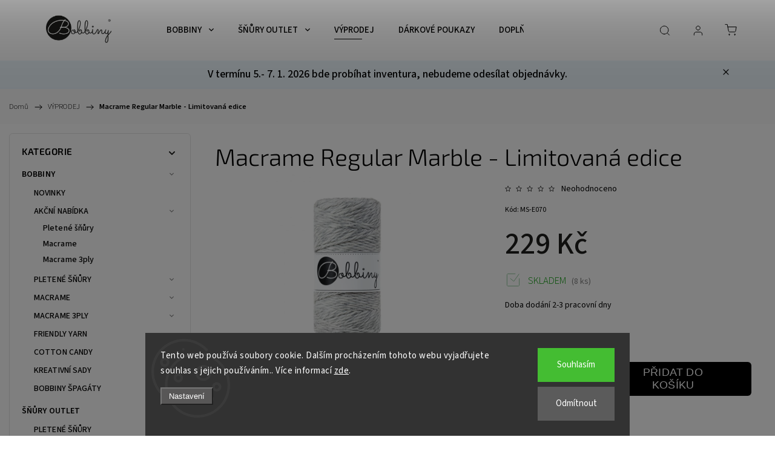

--- FILE ---
content_type: text/html; charset=utf-8
request_url: https://www.hackomanie.cz/macrame-regular-marble-limitovana-edice/
body_size: 30785
content:
<!doctype html><html lang="cs" dir="ltr" class="header-background-light external-fonts-loaded"><head><meta charset="utf-8" /><meta name="viewport" content="width=device-width,initial-scale=1" /><title>Macrame Regular Marble - Limitovaná edice | Háčkománie.cz</title><link rel="preconnect" href="https://cdn.myshoptet.com" /><link rel="dns-prefetch" href="https://cdn.myshoptet.com" /><link rel="preload" href="https://cdn.myshoptet.com/prj/dist/master/cms/libs/jquery/jquery-1.11.3.min.js" as="script" /><link href="https://cdn.myshoptet.com/prj/dist/master/cms/templates/frontend_templates/shared/css/font-face/source-sans-3.css" rel="stylesheet"><link href="https://cdn.myshoptet.com/prj/dist/master/cms/templates/frontend_templates/shared/css/font-face/exo-2.css" rel="stylesheet"><script>
dataLayer = [];
dataLayer.push({'shoptet' : {
    "pageId": 1050,
    "pageType": "productDetail",
    "currency": "CZK",
    "currencyInfo": {
        "decimalSeparator": ",",
        "exchangeRate": 1,
        "priceDecimalPlaces": 2,
        "symbol": "K\u010d",
        "symbolLeft": 0,
        "thousandSeparator": " "
    },
    "language": "cs",
    "projectId": 603051,
    "product": {
        "id": 5278,
        "guid": "46d3dc3a-698e-11ee-b3e5-e2be988267b0",
        "hasVariants": false,
        "codes": [
            {
                "code": "MS-E070",
                "quantity": "8",
                "stocks": [
                    {
                        "id": "ext",
                        "quantity": "8"
                    }
                ]
            }
        ],
        "code": "MS-E070",
        "name": "Macrame Regular Marble - Limitovan\u00e1 edice",
        "appendix": "",
        "weight": 0,
        "currentCategory": "V\u00ddPRODEJ",
        "currentCategoryGuid": "6b2189c8-ae43-11ef-807d-a6a65df3d1ca",
        "defaultCategory": "V\u00ddPRODEJ",
        "defaultCategoryGuid": "6b2189c8-ae43-11ef-807d-a6a65df3d1ca",
        "currency": "CZK",
        "priceWithVat": 229
    },
    "stocks": [
        {
            "id": "ext",
            "title": "Sklad",
            "isDeliveryPoint": 0,
            "visibleOnEshop": 1
        }
    ],
    "cartInfo": {
        "id": null,
        "freeShipping": false,
        "freeShippingFrom": 2000,
        "leftToFreeGift": {
            "formattedPrice": "0 K\u010d",
            "priceLeft": 0
        },
        "freeGift": false,
        "leftToFreeShipping": {
            "priceLeft": 2000,
            "dependOnRegion": 0,
            "formattedPrice": "2 000 K\u010d"
        },
        "discountCoupon": [],
        "getNoBillingShippingPrice": {
            "withoutVat": 0,
            "vat": 0,
            "withVat": 0
        },
        "cartItems": [],
        "taxMode": "ORDINARY"
    },
    "cart": [],
    "customer": {
        "priceRatio": 1,
        "priceListId": 1,
        "groupId": null,
        "registered": false,
        "mainAccount": false
    }
}});
dataLayer.push({'cookie_consent' : {
    "marketing": "denied",
    "analytics": "denied"
}});
document.addEventListener('DOMContentLoaded', function() {
    shoptet.consent.onAccept(function(agreements) {
        if (agreements.length == 0) {
            return;
        }
        dataLayer.push({
            'cookie_consent' : {
                'marketing' : (agreements.includes(shoptet.config.cookiesConsentOptPersonalisation)
                    ? 'granted' : 'denied'),
                'analytics': (agreements.includes(shoptet.config.cookiesConsentOptAnalytics)
                    ? 'granted' : 'denied')
            },
            'event': 'cookie_consent'
        });
    });
});
</script>

<!-- Google Tag Manager -->
<script>(function(w,d,s,l,i){w[l]=w[l]||[];w[l].push({'gtm.start':
new Date().getTime(),event:'gtm.js'});var f=d.getElementsByTagName(s)[0],
j=d.createElement(s),dl=l!='dataLayer'?'&l='+l:'';j.async=true;j.src=
'https://www.googletagmanager.com/gtm.js?id='+i+dl;f.parentNode.insertBefore(j,f);
})(window,document,'script','dataLayer','GTM-MWP2QCCH');</script>
<!-- End Google Tag Manager -->

<meta property="og:type" content="website"><meta property="og:site_name" content="hackomanie.cz"><meta property="og:url" content="https://www.hackomanie.cz/macrame-regular-marble-limitovana-edice/"><meta property="og:title" content="Macrame Regular Marble - Limitovaná edice | Háčkománie.cz"><meta name="author" content="Háčkománie.cz"><meta name="web_author" content="Shoptet.cz"><meta name="dcterms.rightsHolder" content="www.hackomanie.cz"><meta name="robots" content="index,follow"><meta property="og:image" content="https://cdn.myshoptet.com/usr/www.hackomanie.cz/user/shop/big/5278-1_macrame-regular-marble-limitovana-edice.jpg?6542145e"><meta property="og:description" content="Macrame Regular MARBLE"><meta name="description" content="Macrame Regular MARBLE"><meta property="product:price:amount" content="229"><meta property="product:price:currency" content="CZK"><style>:root {--color-primary: #239ceb;--color-primary-h: 204;--color-primary-s: 83%;--color-primary-l: 53%;--color-primary-hover: #1997e5;--color-primary-hover-h: 203;--color-primary-hover-s: 80%;--color-primary-hover-l: 50%;--color-secondary: #468c98;--color-secondary-h: 189;--color-secondary-s: 37%;--color-secondary-l: 44%;--color-secondary-hover: #3b7580;--color-secondary-hover-h: 190;--color-secondary-hover-s: 37%;--color-secondary-hover-l: 37%;--color-tertiary: #ffc807;--color-tertiary-h: 47;--color-tertiary-s: 100%;--color-tertiary-l: 51%;--color-tertiary-hover: #ffbb00;--color-tertiary-hover-h: 44;--color-tertiary-hover-s: 100%;--color-tertiary-hover-l: 50%;--color-header-background: #ffffff;--template-font: "Source Sans 3";--template-headings-font: "Exo 2";--header-background-url: url("[data-uri]");--cookies-notice-background: #1A1937;--cookies-notice-color: #F8FAFB;--cookies-notice-button-hover: #f5f5f5;--cookies-notice-link-hover: #27263f;--templates-update-management-preview-mode-content: "Náhled aktualizací šablony je aktivní pro váš prohlížeč."}</style>
    <script>var shoptet = shoptet || {};</script>
    <script src="https://cdn.myshoptet.com/prj/dist/master/shop/dist/main-3g-header.js.05f199e7fd2450312de2.js"></script>
<!-- User include --><!-- service 1453(1067) html code header -->
<script src="https://ajax.googleapis.com/ajax/libs/webfont/1.6.26/webfont.js"></script>

<link rel="stylesheet" href="https://cdn.myshoptet.com/usr/shoptet.tomashlad.eu/user/documents/extras/carbon/animation-inits.css?v=0012">

<link rel="stylesheet" href="https://cdn.myshoptet.com/usr/shoptet.tomashlad.eu/user/documents/extras/carbon/bootstrap.min.css" />
<link rel="stylesheet" href="https://cdn.myshoptet.com/usr/shoptet.tomashlad.eu/user/documents/extras/carbon/jquery-ui.css" />
<link rel="stylesheet" href="https://cdn.myshoptet.com/usr/shoptet.tomashlad.eu/user/documents/extras/shoptet-font/font.css"/>
<link rel="stylesheet" href="https://cdn.myshoptet.com/usr/shoptet.tomashlad.eu/user/documents/extras/carbon/slick.css" />
<link rel="stylesheet" href="https://cdn.myshoptet.com/usr/shoptet.tomashlad.eu/user/documents/extras/carbon/animate.css">
<link rel="stylesheet" href="https://cdn.myshoptet.com/usr/shoptet.tomashlad.eu/user/documents/extras/carbon/screen.min.css?v=75">
<link rel="stylesheet" href="https://cdn.myshoptet.com/usr/shoptet.tomashlad.eu/user/documents/extras/carbon/scroll-animation.css?v=003">

<style>
.hp-ratings.container .ratings-list .votes-wrap .vote-wrap .vote-content, .products-block.products .product .p .name span {
-webkit-box-orient: vertical;
}
.hp-news .news-wrapper .news-item .text .description {
-webkit-box-orient: vertical;
}
#header .site-name {margin-top:0;}
pre {text-wrap: wrap;}
.price-final .no-display {display:none !important;}
.cart-table .p-name i.icon-gift {
float: left;
    margin-right: 5px;
    border-radius: 6px;
    padding: 2px 2px 3px 3px;
}
.advanced-parameter-inner img {border-radius:0;}
.wrong-template {
    text-align: center;
    padding: 30px;
    background: #000;
    color: #fff;
    font-size: 20px;
    position: fixed;
    width: 100%;
    height: 100%;
    z-index: 99999999;
    top: 0;
    left: 0;
    padding-top: 20vh;
}
.wrong-template span {
    display: block;
    font-size: 15px;
    margin-top: 25px;
    opacity: 0.7;
}
.wrong-template span a {color: #fff; text-decoration: underline;}
.advancedOrder__buttons {display: flex;align-items: center;justify-content: center;margin-top: 20px;margin-bottom: 20px;}
.advancedOrder__buttons .next-step-back {
    display: inline-block !important;
    line-height: 38px;
    padding: 0 15px;
    min-height: 38px;
    background: transparent;
    color: var(--color-primary) !important;
    font-size: 14px;
    border: 1px solid var(--color-primary);
    margin-right: 15px;
    font-family: var(--template-font);
    font-size: 14px;
    font-weight: 500;
    cursor: pointer;
}
.advancedOrder__buttons .next-step-back:hover {background: #f2f2f2;}
@media (max-width: 768px) {
.advancedOrder__buttons .next-step-back {margin: 0 auto}
}
@media (max-width: 480px) {
.cart-content .next-step .btn.next-step-back {
    text-align: center !important;
    justify-content: center;
    text-transform: uppercase;
}
}
img {height: auto;}
#productsTop img {object-fit:cover;}
.products-related .quantity {display:none;}
#otherInformation {display:block;}
.filter-section-custom-wrapper h4 span {margin-left: 70px;}
.carousel-inner {min-height:0 !important;}
.dotaz-hide {display: none !important;}
.cart-content .discount-coupon form input {font-size:13px;}
.cart-content input[type=checkbox]+label:before, .cart-content input[type=radio]+label:before {border-color:gray!important}
</style>

<!-- <link rel="stylesheet" href="https://cdn.myshoptet.com/usr/shoptet.tomashlad.eu/user/documents/extras/update1.css?v11"> -->
<!-- api 427(81) html code header -->
<link rel="stylesheet" href="https://cdn.myshoptet.com/usr/api2.dklab.cz/user/documents/_doplnky/instagram/603051/4/603051_4.css" type="text/css" /><style>
        :root {
            --dklab-instagram-header-color: #000000;  
            --dklab-instagram-header-background: #DDDDDD;  
            --dklab-instagram-font-weight: 700;
            --dklab-instagram-font-size: 180%;
            --dklab-instagram-logoUrl: url(https://cdn.myshoptet.com/usr/api2.dklab.cz/user/documents/_doplnky/instagram/img/logo-duha.png); 
            --dklab-instagram-logo-size-width: 40px;
            --dklab-instagram-logo-size-height: 40px;                        
            --dklab-instagram-hover-content: 0;                        
            --dklab-instagram-padding: 0px;                        
            --dklab-instagram-border-color: #888888;
            
        }
        </style>
<!-- api 1004(637) html code header -->
<script>
                /* Ellity */      
                /* Compatibility */
                     
      window.mehub = window.mehub || {};
      window.mehub.bonus = {
        businessId: 'f17abd21-bd1a-4143-991a-4c768a3e8ae4',
        addonId: '1059e914-26e6-4382-8f4f-ac8106d6ae98'
      }
    
                /* Latest */
                           
      window.ellity = window.ellity || {};
      window.ellity.bonus = {
        businessId: 'f17abd21-bd1a-4143-991a-4c768a3e8ae4',
        addonId: '1059e914-26e6-4382-8f4f-ac8106d6ae98'
      }
    
                /* Extensions */
                
                </script>
<!-- api 1453(1067) html code header -->
<script>
    var shoptetakTemplateSettings={"disableProductsAnimation":false,"useRoundingCorners":true,"disableAnimations":false,"hideCarouselSocials":true,"defaultArticlesImages":false,"useButtonsGradient":false,"useProductsCarousel":true,"productsHiddenPrices":false,"fullWidthCarousel":false,"moveBannersText":false,"moveParameters":false,"showListOfArticlesNews":false,"showShopRating":false,"showFavouriteCategories":false,"favouritesTestMode":false,"articlesTestMode":false};

    const rootCarbon = document.documentElement;
    
    if(shoptetakTemplateSettings.useRoundingCorners){rootCarbon.classList.add("st-rounding-corners");}
    if(shoptetakTemplateSettings.disableProductsAnimation){rootCarbon.classList.add("st-disable-prod-anim");}
    if(shoptetakTemplateSettings.useButtonsGradient){rootCarbon.classList.add("st-buttons-gradient");}
    if(shoptetakTemplateSettings.fullWidthCarousel){rootCarbon.classList.add("st-wide-carousel");}
    if(shoptetakTemplateSettings.showListOfArticlesNews){rootCarbon.classList.add("st-show-articles");}
    if(shoptetakTemplateSettings.showShopRating){rootCarbon.classList.add("st-show-ratings");}
    if(shoptetakTemplateSettings.showFavouriteCategories){rootCarbon.classList.add("st-show-fav-cats");}
    if(shoptetakTemplateSettings.defaultArticlesImages){rootCarbon.classList.add("st-art-imgs-default");}
    if(shoptetakTemplateSettings.moveParameters){rootCarbon.classList.add("st-move-params");}
    if(shoptetakTemplateSettings.moveBannersText){rootCarbon.classList.add("st-move-banners-texts");}
    if(shoptetakTemplateSettings.disableAnimations){rootCarbon.classList.add("st-animations-disable");}
    if(shoptetakTemplateSettings.hideCarouselSocials){rootCarbon.classList.add("st-soc-hidden");}
</script>
<!-- api 1610(1200) html code header -->
<script type="text/javascript" website-id="D4C74202-A921-F011-8B3D-7C1E52218F4E" backend-url="https://popup-server.azurewebsites.net" id="notify-script" src="https://popup-server.azurewebsites.net/pixel/script"></script>
<!-- service 427(81) html code header -->
<link rel="stylesheet" href="https://cdn.myshoptet.com/usr/api2.dklab.cz/user/documents/_doplnky/instagram/font/instagramplus.css" type="text/css" />

<!-- service 1004(637) html code header -->
<script src="https://mehub-framework.web.app/main.bundle.js?v=1"></script>
<!-- project html code header -->
<style>

.id-715 h1 {
display:none;
}

.id-793 .subcategories.with-image li a .image {
display: none;
}

.site-msg.information .container, div.message.notice-message .container {
font-size: 18px;
}


.carousel-item:hover {
  transform: none !important;
}



</style>


<style>
.subcategories.with-image {
  display: flex;
  flex-wrap: wrap;
  gap: 24px;
  padding: 20px 0;
  justify-content: center;
}

.subcategories.with-image li {
  flex: 0 1 calc(25% - 24px);
  background-color: #f8f8f8;
  border-radius: 16px;
  overflow: hidden;
  transition: transform 0.3s ease, box-shadow 0.3s ease;
  text-align: center;
  padding: 16px;
}

.subcategories.with-image li:hover {
  transform: translateY(-5px);
  box-shadow: 0 6px 20px rgba(0, 0, 0, 0.08);
}

.subcategories.with-image a {
  display: block;
  text-decoration: none;
  color: inherit;
}

.subcategories.with-image .image {
  display: block;
  margin-bottom: 12px;
}

.subcategories.with-image img {
  width: 100%;
  height: auto;
  border-radius: 8px;
  object-fit: cover;
  max-height: 150px;
}

.subcategories.with-image .text {
  font-weight: 500;
  font-size: 1.1rem;
  text-transform: uppercase;
}

@media (max-width: 768px) {
  .subcategories.with-image li {
    flex: 0 1 calc(50% - 16px);
  }
}

@media (max-width: 480px) {
  .subcategories.with-image li {
    flex: 0 1 100%;
  }
}

.type-category .subcategories.with-image li {
  border: 1px solid #e6e6e6 !important;
}


.type-category .subcategories.with-image li {
  border-radius: 16px !important;
}


</style>



<style>
  /* Disable all transitions (e.g. zoom on hover) on carousel images */
  #carousel .carousel-inner .item img {
    transition: none !important;
    transform: none !important;
    animation: none !important;
    will-change: auto !important;
  }

  #carousel .carousel-inner .item img:hover,
  #carousel .carousel-inner .item a:hover,
  #carousel .carousel-inner .item a:hover img {
    transition: none !important;
    transform: none !important;
    animation: none !important;
  }

</style>








<style>
#custom-time-banner {
  width: 100vw;
  margin: 0 0 0.5em 0;
  max-width: none;
  position: relative;
  left: 50%;
  right: 50%;
  margin-left: -50vw;
  margin-right: -50vw;
  box-sizing: border-box;
}

#custom-time-banner img {
  width: 100%;
  height: auto;
  display: block;
}

@media (max-width: 768px) {
  #custom-time-banner {
    margin-top: 0.5rem; /* menší mezera nad breadcrumbs */
    padding-top: 50px; /* odsazení, aby banner nebyl pod header-top */
    box-sizing: border-box;
  }
  .header-top {
    position: fixed;
    top: 0;
    left: 0;
    right: 0;
    height: 50px; /* upravit podle skutečné výšky */
    z-index: 1000; /* aby byl nad bannerem */
  }
}

</style>

<!-- /User include --><link rel="shortcut icon" href="/favicon.ico" type="image/x-icon" /><link rel="canonical" href="https://www.hackomanie.cz/macrame-regular-marble-limitovana-edice/" />    <!-- Global site tag (gtag.js) - Google Analytics -->
    <script async src="https://www.googletagmanager.com/gtag/js?id=G-RC3N8P7CY9"></script>
    <script>
        
        window.dataLayer = window.dataLayer || [];
        function gtag(){dataLayer.push(arguments);}
        

                    console.debug('default consent data');

            gtag('consent', 'default', {"ad_storage":"denied","analytics_storage":"denied","ad_user_data":"denied","ad_personalization":"denied","wait_for_update":500});
            dataLayer.push({
                'event': 'default_consent'
            });
        
        gtag('js', new Date());

        
                gtag('config', 'G-RC3N8P7CY9', {"groups":"GA4","send_page_view":false,"content_group":"productDetail","currency":"CZK","page_language":"cs"});
        
                gtag('config', 'AW-593526608', {"allow_enhanced_conversions":true});
        
        
        
        
        
                    gtag('event', 'page_view', {"send_to":"GA4","page_language":"cs","content_group":"productDetail","currency":"CZK"});
        
                gtag('set', 'currency', 'CZK');

        gtag('event', 'view_item', {
            "send_to": "UA",
            "items": [
                {
                    "id": "MS-E070",
                    "name": "Macrame Regular Marble - Limitovan\u00e1 edice",
                    "category": "V\u00ddPRODEJ",
                                                            "price": 189.26
                }
            ]
        });
        
        
        
        
        
                    gtag('event', 'view_item', {"send_to":"GA4","page_language":"cs","content_group":"productDetail","value":189.25999999999999,"currency":"CZK","items":[{"item_id":"MS-E070","item_name":"Macrame Regular Marble - Limitovan\u00e1 edice","item_category":"V\u00ddPRODEJ","price":189.25999999999999,"quantity":1,"index":0}]});
        
        
        
        
        
        
        
        document.addEventListener('DOMContentLoaded', function() {
            if (typeof shoptet.tracking !== 'undefined') {
                for (var id in shoptet.tracking.bannersList) {
                    gtag('event', 'view_promotion', {
                        "send_to": "UA",
                        "promotions": [
                            {
                                "id": shoptet.tracking.bannersList[id].id,
                                "name": shoptet.tracking.bannersList[id].name,
                                "position": shoptet.tracking.bannersList[id].position
                            }
                        ]
                    });
                }
            }

            shoptet.consent.onAccept(function(agreements) {
                if (agreements.length !== 0) {
                    console.debug('gtag consent accept');
                    var gtagConsentPayload =  {
                        'ad_storage': agreements.includes(shoptet.config.cookiesConsentOptPersonalisation)
                            ? 'granted' : 'denied',
                        'analytics_storage': agreements.includes(shoptet.config.cookiesConsentOptAnalytics)
                            ? 'granted' : 'denied',
                                                                                                'ad_user_data': agreements.includes(shoptet.config.cookiesConsentOptPersonalisation)
                            ? 'granted' : 'denied',
                        'ad_personalization': agreements.includes(shoptet.config.cookiesConsentOptPersonalisation)
                            ? 'granted' : 'denied',
                        };
                    console.debug('update consent data', gtagConsentPayload);
                    gtag('consent', 'update', gtagConsentPayload);
                    dataLayer.push(
                        { 'event': 'update_consent' }
                    );
                }
            });
        });
    </script>
<script>
    (function(t, r, a, c, k, i, n, g) { t['ROIDataObject'] = k;
    t[k]=t[k]||function(){ (t[k].q=t[k].q||[]).push(arguments) },t[k].c=i;n=r.createElement(a),
    g=r.getElementsByTagName(a)[0];n.async=1;n.src=c;g.parentNode.insertBefore(n,g)
    })(window, document, 'script', '//www.heureka.cz/ocm/sdk.js?source=shoptet&version=2&page=product_detail', 'heureka', 'cz');

    heureka('set_user_consent', 0);
</script>
</head><body class="desktop id-1050 in-black-friday template-11 type-product type-detail multiple-columns-body columns-mobile-2 columns-3 blank-mode blank-mode-css ums_forms_redesign--off ums_a11y_category_page--on ums_discussion_rating_forms--off ums_flags_display_unification--on ums_a11y_login--on mobile-header-version-1">
        <div id="fb-root"></div>
        <script>
            window.fbAsyncInit = function() {
                FB.init({
//                    appId            : 'your-app-id',
                    autoLogAppEvents : true,
                    xfbml            : true,
                    version          : 'v19.0'
                });
            };
        </script>
        <script async defer crossorigin="anonymous" src="https://connect.facebook.net/cs_CZ/sdk.js"></script>
<!-- Google Tag Manager (noscript) -->
<noscript><iframe src="https://www.googletagmanager.com/ns.html?id=GTM-MWP2QCCH"
height="0" width="0" style="display:none;visibility:hidden"></iframe></noscript>
<!-- End Google Tag Manager (noscript) -->

    <div class="siteCookies siteCookies--bottom siteCookies--dark js-siteCookies" role="dialog" data-testid="cookiesPopup" data-nosnippet>
        <div class="siteCookies__form">
            <div class="siteCookies__content">
                <div class="siteCookies__text">
                    Tento web používá soubory cookie. Dalším procházením tohoto webu vyjadřujete souhlas s jejich používáním.. Více informací <a href="/informace-o-souborech-cookies" target="\&quot;_blank\&quot;" rel="\&quot;" noreferrer="">zde</a>.
                </div>
                <p class="siteCookies__links">
                    <button class="siteCookies__link js-cookies-settings" aria-label="Nastavení cookies" data-testid="cookiesSettings">Nastavení</button>
                </p>
            </div>
            <div class="siteCookies__buttonWrap">
                                    <button class="siteCookies__button js-cookiesConsentSubmit" value="reject" aria-label="Odmítnout cookies" data-testid="buttonCookiesReject">Odmítnout</button>
                                <button class="siteCookies__button js-cookiesConsentSubmit" value="all" aria-label="Přijmout cookies" data-testid="buttonCookiesAccept">Souhlasím</button>
            </div>
        </div>
        <script>
            document.addEventListener("DOMContentLoaded", () => {
                const siteCookies = document.querySelector('.js-siteCookies');
                document.addEventListener("scroll", shoptet.common.throttle(() => {
                    const st = document.documentElement.scrollTop;
                    if (st > 1) {
                        siteCookies.classList.add('siteCookies--scrolled');
                    } else {
                        siteCookies.classList.remove('siteCookies--scrolled');
                    }
                }, 100));
            });
        </script>
    </div>
<a href="#content" class="skip-link sr-only">Přejít na obsah</a><div class="overall-wrapper"><div class="site-msg information"><div class="container"><div class="text">V termínu  5.- 7. 1. 2026 bde probíhat inventura, nebudeme odesílat objednávky.</div><div class="close js-close-information-msg"></div></div></div><div class="user-action"><div class="container">
    <div class="user-action-in">
                    <div id="login" class="user-action-login popup-widget login-widget" role="dialog" aria-labelledby="loginHeading">
        <div class="popup-widget-inner">
                            <h2 id="loginHeading">Přihlášení k vašemu účtu</h2><div id="customerLogin"><form action="/action/Customer/Login/" method="post" id="formLoginIncluded" class="csrf-enabled formLogin" data-testid="formLogin"><input type="hidden" name="referer" value="" /><div class="form-group"><div class="input-wrapper email js-validated-element-wrapper no-label"><input type="email" name="email" class="form-control" autofocus placeholder="E-mailová adresa (např. jan@novak.cz)" data-testid="inputEmail" autocomplete="email" required /></div></div><div class="form-group"><div class="input-wrapper password js-validated-element-wrapper no-label"><input type="password" name="password" class="form-control" placeholder="Heslo" data-testid="inputPassword" autocomplete="current-password" required /><span class="no-display">Nemůžete vyplnit toto pole</span><input type="text" name="surname" value="" class="no-display" /></div></div><div class="form-group"><div class="login-wrapper"><button type="submit" class="btn btn-secondary btn-text btn-login" data-testid="buttonSubmit">Přihlásit se</button><div class="password-helper"><a href="/registrace/" data-testid="signup" rel="nofollow">Nová registrace</a><a href="/klient/zapomenute-heslo/" rel="nofollow">Zapomenuté heslo</a></div></div></div></form>
</div>                    </div>
    </div>

                            <div id="cart-widget" class="user-action-cart popup-widget cart-widget loader-wrapper" data-testid="popupCartWidget" role="dialog" aria-hidden="true">
    <div class="popup-widget-inner cart-widget-inner place-cart-here">
        <div class="loader-overlay">
            <div class="loader"></div>
        </div>
    </div>

    <div class="cart-widget-button">
        <a href="/kosik/" class="btn btn-conversion" id="continue-order-button" rel="nofollow" data-testid="buttonNextStep">Pokračovat do košíku</a>
    </div>
</div>
            </div>
</div>
</div><div class="top-navigation-bar" data-testid="topNavigationBar">

    <div class="container">

        <div class="top-navigation-contacts">
            <strong>Zákaznická podpora:</strong><a href="tel:+420724183390" class="project-phone" aria-label="Zavolat na +420724183390" data-testid="contactboxPhone"><span>+420 724 183 390</span></a><a href="mailto:eshop@hackomanie.cz" class="project-email" data-testid="contactboxEmail"><span>eshop@hackomanie.cz</span></a>        </div>

                            <div class="top-navigation-menu">
                <div class="top-navigation-menu-trigger"></div>
                <ul class="top-navigation-bar-menu">
                                            <li class="top-navigation-menu-item-706">
                            <a href="/bobbiny-snury-prehled/">Bobbiny šňůry - přehled</a>
                        </li>
                                            <li class="top-navigation-menu-item-709">
                            <a href="/velkoobchod/">Velkoobchod</a>
                        </li>
                                            <li class="top-navigation-menu-item-712">
                            <a href="/doprava-a-platba/">Doprava a platba</a>
                        </li>
                                            <li class="top-navigation-menu-item-29">
                            <a href="/kontakty/">Kontakty</a>
                        </li>
                                            <li class="top-navigation-menu-item-39">
                            <a href="/obchodni-podminky/">Obchodní podmínky</a>
                        </li>
                                            <li class="top-navigation-menu-item-1059">
                            <a href="/reklamacni-rad/">Reklamační řád</a>
                        </li>
                                            <li class="top-navigation-menu-item-691">
                            <a href="/podminky-ochrany-osobnich-udaju/">Podmínky ochrany osobních údajů </a>
                        </li>
                                    </ul>
                <ul class="top-navigation-bar-menu-helper"></ul>
            </div>
        
        <div class="top-navigation-tools">
            <div class="responsive-tools">
                <a href="#" class="toggle-window" data-target="search" aria-label="Hledat" data-testid="linkSearchIcon"></a>
                                                            <a href="#" class="toggle-window" data-target="login"></a>
                                                    <a href="#" class="toggle-window" data-target="navigation" aria-label="Menu" data-testid="hamburgerMenu"></a>
            </div>
                        <button class="top-nav-button top-nav-button-login toggle-window" type="button" data-target="login" aria-haspopup="dialog" aria-controls="login" aria-expanded="false" data-testid="signin"><span>Přihlášení</span></button>        </div>

    </div>

</div>
<header id="header"><div class="container navigation-wrapper">
    <div class="header-top">
        <div class="site-name-wrapper">
            <div class="site-name"><a href="/" data-testid="linkWebsiteLogo"><img src="https://cdn.myshoptet.com/usr/www.hackomanie.cz/user/logos/logo_250x78.png" alt="Háčkománie.cz" fetchpriority="low" /></a></div>        </div>
        <div class="search" itemscope itemtype="https://schema.org/WebSite">
            <meta itemprop="headline" content="VÝPRODEJ"/><meta itemprop="url" content="https://www.hackomanie.cz"/><meta itemprop="text" content="Macrame Regular MARBLE"/>            <form action="/action/ProductSearch/prepareString/" method="post"
    id="formSearchForm" class="search-form compact-form js-search-main"
    itemprop="potentialAction" itemscope itemtype="https://schema.org/SearchAction" data-testid="searchForm">
    <fieldset>
        <meta itemprop="target"
            content="https://www.hackomanie.cz/vyhledavani/?string={string}"/>
        <input type="hidden" name="language" value="cs"/>
        
            
<input
    type="search"
    name="string"
        class="query-input form-control search-input js-search-input"
    placeholder="Napište, co hledáte"
    autocomplete="off"
    required
    itemprop="query-input"
    aria-label="Vyhledávání"
    data-testid="searchInput"
>
            <button type="submit" class="btn btn-default" data-testid="searchBtn">Hledat</button>
        
    </fieldset>
</form>
        </div>
        <div class="navigation-buttons">
                
    <a href="/kosik/" class="btn btn-icon toggle-window cart-count" data-target="cart" data-hover="true" data-redirect="true" data-testid="headerCart" rel="nofollow" aria-haspopup="dialog" aria-expanded="false" aria-controls="cart-widget">
        
                <span class="sr-only">Nákupní košík</span>
        
            <span class="cart-price visible-lg-inline-block" data-testid="headerCartPrice">
                                    Prázdný košík                            </span>
        
    
            </a>
        </div>
    </div>
    <nav id="navigation" aria-label="Hlavní menu" data-collapsible="true"><div class="navigation-in menu"><ul class="menu-level-1" role="menubar" data-testid="headerMenuItems"><li class="menu-item-1011 ext" role="none"><a href="/bobbiny-2/" data-testid="headerMenuItem" role="menuitem" aria-haspopup="true" aria-expanded="false"><b>BOBBINY</b><span class="submenu-arrow"></span></a><ul class="menu-level-2" aria-label="BOBBINY" tabindex="-1" role="menu"><li class="menu-item-1065" role="none"><a href="/novinky/" class="menu-image" data-testid="headerMenuItem" tabindex="-1" aria-hidden="true"><img src="data:image/svg+xml,%3Csvg%20width%3D%22140%22%20height%3D%22100%22%20xmlns%3D%22http%3A%2F%2Fwww.w3.org%2F2000%2Fsvg%22%3E%3C%2Fsvg%3E" alt="" aria-hidden="true" width="140" height="100"  data-src="https://cdn.myshoptet.com/usr/www.hackomanie.cz/user/categories/thumb/butter-yellow-2.jpg" fetchpriority="low" /></a><div><a href="/novinky/" data-testid="headerMenuItem" role="menuitem"><span>NOVINKY</span></a>
                        </div></li><li class="menu-item-995 has-third-level" role="none"><a href="/bobbiny-akcni-nabidka/" class="menu-image" data-testid="headerMenuItem" tabindex="-1" aria-hidden="true"><img src="data:image/svg+xml,%3Csvg%20width%3D%22140%22%20height%3D%22100%22%20xmlns%3D%22http%3A%2F%2Fwww.w3.org%2F2000%2Fsvg%22%3E%3C%2Fsvg%3E" alt="" aria-hidden="true" width="140" height="100"  data-src="https://cdn.myshoptet.com/usr/www.hackomanie.cz/user/categories/thumb/butter-yellow-2-1.jpg" fetchpriority="low" /></a><div><a href="/bobbiny-akcni-nabidka/" data-testid="headerMenuItem" role="menuitem"><span>AKČNÍ NABÍDKA</span></a>
                                                    <ul class="menu-level-3" role="menu">
                                                                    <li class="menu-item-1010" role="none">
                                        <a href="/pletene-snury-akce/" data-testid="headerMenuItem" role="menuitem">
                                            Pletené šňůry</a>,                                    </li>
                                                                    <li class="menu-item-1001" role="none">
                                        <a href="/akcii-nabidka-macrame/" data-testid="headerMenuItem" role="menuitem">
                                            Macrame</a>,                                    </li>
                                                                    <li class="menu-item-1004" role="none">
                                        <a href="/macrame-3ply-2/" data-testid="headerMenuItem" role="menuitem">
                                            Macrame 3ply</a>                                    </li>
                                                            </ul>
                        </div></li><li class="menu-item-751 has-third-level" role="none"><a href="/bobbiny-pletene-snury/" class="menu-image" data-testid="headerMenuItem" tabindex="-1" aria-hidden="true"><img src="data:image/svg+xml,%3Csvg%20width%3D%22140%22%20height%3D%22100%22%20xmlns%3D%22http%3A%2F%2Fwww.w3.org%2F2000%2Fsvg%22%3E%3C%2Fsvg%3E" alt="" aria-hidden="true" width="140" height="100"  data-src="https://cdn.myshoptet.com/usr/www.hackomanie.cz/user/categories/thumb/butter-yellow-11.jpg" fetchpriority="low" /></a><div><a href="/bobbiny-pletene-snury/" data-testid="headerMenuItem" role="menuitem"><span>PLETENÉ ŠŇŮRY</span></a>
                                                    <ul class="menu-level-3" role="menu">
                                                                    <li class="menu-item-781" role="none">
                                        <a href="/bobbiny-snury-junior-3mm/" data-testid="headerMenuItem" role="menuitem">
                                            BOBBINY ŠŇŮRY JUNIOR - 3mm</a>,                                    </li>
                                                                    <li class="menu-item-754" role="none">
                                        <a href="/bobbiny-snury-premium-5mm/" data-testid="headerMenuItem" role="menuitem">
                                            BOBBINY ŠŇŮRY PREMIUM - 5mm</a>,                                    </li>
                                                                    <li class="menu-item-769" role="none">
                                        <a href="/bobbiny-snury-jumbo-9mm/" data-testid="headerMenuItem" role="menuitem">
                                            BOBBINY ŠŇŮRY JUMBO - 9mm</a>,                                    </li>
                                                                    <li class="menu-item-1033" role="none">
                                        <a href="/bobbiny-snury-jumbo-soft--8mm/" data-testid="headerMenuItem" role="menuitem">
                                            BOBBINY ŠŇŮRY JUMBO SOFT (8mm)</a>,                                    </li>
                                                                    <li class="menu-item-784" role="none">
                                        <a href="/bobbiny-snury-a-macrame-vzorniky/" data-testid="headerMenuItem" role="menuitem">
                                            BOBBINY ŠŇŮRY a MACRAME - VZORNÍKY</a>                                    </li>
                                                            </ul>
                        </div></li><li class="menu-item-814 has-third-level" role="none"><a href="/bobbiny-macrame/" class="menu-image" data-testid="headerMenuItem" tabindex="-1" aria-hidden="true"><img src="data:image/svg+xml,%3Csvg%20width%3D%22140%22%20height%3D%22100%22%20xmlns%3D%22http%3A%2F%2Fwww.w3.org%2F2000%2Fsvg%22%3E%3C%2Fsvg%3E" alt="" aria-hidden="true" width="140" height="100"  data-src="https://cdn.myshoptet.com/usr/www.hackomanie.cz/user/categories/thumb/butter-yellow-7-1.jpg" fetchpriority="low" /></a><div><a href="/bobbiny-macrame/" data-testid="headerMenuItem" role="menuitem"><span>MACRAME</span></a>
                                                    <ul class="menu-level-3" role="menu">
                                                                    <li class="menu-item-895" role="none">
                                        <a href="/macrame-baby-1-5-mm/" data-testid="headerMenuItem" role="menuitem">
                                            Macrame Baby 1,5 mm</a>,                                    </li>
                                                                    <li class="menu-item-817" role="none">
                                        <a href="/macrame-regular--3mm/" data-testid="headerMenuItem" role="menuitem">
                                            Macrame REGULAR (3mm)</a>,                                    </li>
                                                                    <li class="menu-item-823" role="none">
                                        <a href="/bobbiny-macrame-xxl--5mm/" data-testid="headerMenuItem" role="menuitem">
                                            Bobbiny Macrame XXL (5mm)</a>,                                    </li>
                                                                    <li class="menu-item-931" role="none">
                                        <a href="/bobbiny-macrame-9-mm/" data-testid="headerMenuItem" role="menuitem">
                                            Bobbiny Macrame 9 mm</a>,                                    </li>
                                                                    <li class="menu-item-787" role="none">
                                        <a href="/bobbiny-snury-a-macrame-vzorniky-2/" data-testid="headerMenuItem" role="menuitem">
                                            BOBBINY ŠŇŮRY a MACRAME - VZORNÍKY</a>                                    </li>
                                                            </ul>
                        </div></li><li class="menu-item-862 has-third-level" role="none"><a href="/macrame-3ply/" class="menu-image" data-testid="headerMenuItem" tabindex="-1" aria-hidden="true"><img src="data:image/svg+xml,%3Csvg%20width%3D%22140%22%20height%3D%22100%22%20xmlns%3D%22http%3A%2F%2Fwww.w3.org%2F2000%2Fsvg%22%3E%3C%2Fsvg%3E" alt="" aria-hidden="true" width="140" height="100"  data-src="https://cdn.myshoptet.com/usr/www.hackomanie.cz/user/categories/thumb/232739198_4941358372546887_4952371700994351489_n.jpg" fetchpriority="low" /></a><div><a href="/macrame-3ply/" data-testid="headerMenuItem" role="menuitem"><span>MACRAME 3PLY</span></a>
                                                    <ul class="menu-level-3" role="menu">
                                                                    <li class="menu-item-925" role="none">
                                        <a href="/3ply-twist-metalic/" data-testid="headerMenuItem" role="menuitem">
                                            3PLY Twist metalic</a>,                                    </li>
                                                                    <li class="menu-item-946" role="none">
                                        <a href="/macrame-3ply-baby/" data-testid="headerMenuItem" role="menuitem">
                                            Macrame 3ply Baby</a>,                                    </li>
                                                                    <li class="menu-item-865" role="none">
                                        <a href="/macrame-3ply-regular/" data-testid="headerMenuItem" role="menuitem">
                                            Macrame 3PLY regular</a>,                                    </li>
                                                                    <li class="menu-item-871" role="none">
                                        <a href="/macrame-3ply-xxl/" data-testid="headerMenuItem" role="menuitem">
                                            Macrame 3PLY XXL</a>,                                    </li>
                                                                    <li class="menu-item-934" role="none">
                                        <a href="/bobbiny-macrame-3ply-9mm/" data-testid="headerMenuItem" role="menuitem">
                                            Bobbiny macrame 3PLY 9mm</a>                                    </li>
                                                            </ul>
                        </div></li><li class="menu-item-967" role="none"><a href="/friendly-yarn/" class="menu-image" data-testid="headerMenuItem" tabindex="-1" aria-hidden="true"><img src="data:image/svg+xml,%3Csvg%20width%3D%22140%22%20height%3D%22100%22%20xmlns%3D%22http%3A%2F%2Fwww.w3.org%2F2000%2Fsvg%22%3E%3C%2Fsvg%3E" alt="" aria-hidden="true" width="140" height="100"  data-src="https://cdn.myshoptet.com/usr/www.hackomanie.cz/user/categories/thumb/img_0315.jpg" fetchpriority="low" /></a><div><a href="/friendly-yarn/" data-testid="headerMenuItem" role="menuitem"><span>FRIENDLY YARN</span></a>
                        </div></li><li class="menu-item-958" role="none"><a href="/cotton-candy/" class="menu-image" data-testid="headerMenuItem" tabindex="-1" aria-hidden="true"><img src="data:image/svg+xml,%3Csvg%20width%3D%22140%22%20height%3D%22100%22%20xmlns%3D%22http%3A%2F%2Fwww.w3.org%2F2000%2Fsvg%22%3E%3C%2Fsvg%3E" alt="" aria-hidden="true" width="140" height="100"  data-src="https://cdn.myshoptet.com/usr/www.hackomanie.cz/user/categories/thumb/img_0314.jpg" fetchpriority="low" /></a><div><a href="/cotton-candy/" data-testid="headerMenuItem" role="menuitem"><span>COTTON CANDY</span></a>
                        </div></li><li class="menu-item-961" role="none"><a href="/kreativni-sady/" class="menu-image" data-testid="headerMenuItem" tabindex="-1" aria-hidden="true"><img src="data:image/svg+xml,%3Csvg%20width%3D%22140%22%20height%3D%22100%22%20xmlns%3D%22http%3A%2F%2Fwww.w3.org%2F2000%2Fsvg%22%3E%3C%2Fsvg%3E" alt="" aria-hidden="true" width="140" height="100"  data-src="https://cdn.myshoptet.com/usr/www.hackomanie.cz/user/categories/thumb/kreativni_sady.png" fetchpriority="low" /></a><div><a href="/kreativni-sady/" data-testid="headerMenuItem" role="menuitem"><span>KREATIVNÍ SADY</span></a>
                        </div></li><li class="menu-item-748" role="none"><a href="/bobbiny-spagaty/" class="menu-image" data-testid="headerMenuItem" tabindex="-1" aria-hidden="true"><img src="data:image/svg+xml,%3Csvg%20width%3D%22140%22%20height%3D%22100%22%20xmlns%3D%22http%3A%2F%2Fwww.w3.org%2F2000%2Fsvg%22%3E%3C%2Fsvg%3E" alt="" aria-hidden="true" width="140" height="100"  data-src="https://cdn.myshoptet.com/usr/www.hackomanie.cz/user/categories/thumb/photoroom_20240305_143111.jpg" fetchpriority="low" /></a><div><a href="/bobbiny-spagaty/" data-testid="headerMenuItem" role="menuitem"><span>BOBBINY ŠPAGÁTY</span></a>
                        </div></li></ul></li>
<li class="menu-item-1014 ext" role="none"><a href="/snuty-outlet/" data-testid="headerMenuItem" role="menuitem" aria-haspopup="true" aria-expanded="false"><b>ŠŇŮRY OUTLET</b><span class="submenu-arrow"></span></a><ul class="menu-level-2" aria-label="ŠŇŮRY OUTLET" tabindex="-1" role="menu"><li class="menu-item-1017 has-third-level" role="none"><a href="/pletene-snury/" class="menu-image" data-testid="headerMenuItem" tabindex="-1" aria-hidden="true"><img src="data:image/svg+xml,%3Csvg%20width%3D%22140%22%20height%3D%22100%22%20xmlns%3D%22http%3A%2F%2Fwww.w3.org%2F2000%2Fsvg%22%3E%3C%2Fsvg%3E" alt="" aria-hidden="true" width="140" height="100"  data-src="https://cdn.myshoptet.com/usr/www.hackomanie.cz/user/categories/thumb/197162444_278697847317154_6681702947560515648_n.jpg" fetchpriority="low" /></a><div><a href="/pletene-snury/" data-testid="headerMenuItem" role="menuitem"><span>PLETENÉ ŠŇŮRY</span></a>
                                                    <ul class="menu-level-3" role="menu">
                                                                    <li class="menu-item-1026" role="none">
                                        <a href="/3mm/" data-testid="headerMenuItem" role="menuitem">
                                            3MM</a>,                                    </li>
                                                                    <li class="menu-item-1029" role="none">
                                        <a href="/5mm/" data-testid="headerMenuItem" role="menuitem">
                                            5MM</a>,                                    </li>
                                                                    <li class="menu-item-1032" role="none">
                                        <a href="/9mm/" data-testid="headerMenuItem" role="menuitem">
                                            9mm</a>                                    </li>
                                                            </ul>
                        </div></li><li class="menu-item-1020" role="none"><a href="/macrame/" class="menu-image" data-testid="headerMenuItem" tabindex="-1" aria-hidden="true"><img src="data:image/svg+xml,%3Csvg%20width%3D%22140%22%20height%3D%22100%22%20xmlns%3D%22http%3A%2F%2Fwww.w3.org%2F2000%2Fsvg%22%3E%3C%2Fsvg%3E" alt="" aria-hidden="true" width="140" height="100"  data-src="https://cdn.myshoptet.com/usr/www.hackomanie.cz/user/categories/thumb/154196291_211084927411780_3844887682501505454_n.jpg" fetchpriority="low" /></a><div><a href="/macrame/" data-testid="headerMenuItem" role="menuitem"><span>MACRAME</span></a>
                        </div></li><li class="menu-item-1023" role="none"><a href="/macrame-3ply-3/" class="menu-image" data-testid="headerMenuItem" tabindex="-1" aria-hidden="true"><img src="data:image/svg+xml,%3Csvg%20width%3D%22140%22%20height%3D%22100%22%20xmlns%3D%22http%3A%2F%2Fwww.w3.org%2F2000%2Fsvg%22%3E%3C%2Fsvg%3E" alt="" aria-hidden="true" width="140" height="100"  data-src="https://cdn.myshoptet.com/usr/www.hackomanie.cz/user/categories/thumb/291182509_528597508993852_1209911477273127447_n.jpg" fetchpriority="low" /></a><div><a href="/macrame-3ply-3/" data-testid="headerMenuItem" role="menuitem"><span>MACRAME 3PLY</span></a>
                        </div></li></ul></li>
<li class="menu-item-1050" role="none"><a href="/black-friday/" class="active" data-testid="headerMenuItem" role="menuitem" aria-expanded="false"><b>VÝPRODEJ</b></a></li>
<li class="menu-item-1053" role="none"><a href="/darkove-poukazy/" data-testid="headerMenuItem" role="menuitem" aria-expanded="false"><b>DÁRKOVÉ POUKAZY</b></a></li>
<li class="menu-item-718 ext" role="none"><a href="/doplnky-macrame/" data-testid="headerMenuItem" role="menuitem" aria-haspopup="true" aria-expanded="false"><b>DOPLŇKY</b><span class="submenu-arrow"></span></a><ul class="menu-level-2" aria-label="DOPLŇKY" tabindex="-1" role="menu"><li class="menu-item-793 has-third-level" role="none"><a href="/drevena-dna-a-vika-na-kosiky/" class="menu-image" data-testid="headerMenuItem" tabindex="-1" aria-hidden="true"><img src="data:image/svg+xml,%3Csvg%20width%3D%22140%22%20height%3D%22100%22%20xmlns%3D%22http%3A%2F%2Fwww.w3.org%2F2000%2Fsvg%22%3E%3C%2Fsvg%3E" alt="" aria-hidden="true" width="140" height="100"  data-src="https://cdn.myshoptet.com/usr/www.hackomanie.cz/user/categories/thumb/4204_drevene-dno-srdce-tmave-sede.png" fetchpriority="low" /></a><div><a href="/drevena-dna-a-vika-na-kosiky/" data-testid="headerMenuItem" role="menuitem"><span>DŘEVĚNÁ DNA A VÍKA NA KOŠÍKY</span></a>
                                                    <ul class="menu-level-3" role="menu">
                                                                    <li class="menu-item-853" role="none">
                                        <a href="/drevena-dna-na-kosiky-srdce/" data-testid="headerMenuItem" role="menuitem">
                                            Dřevěná dna na košíky - srdce</a>,                                    </li>
                                                                    <li class="menu-item-877" role="none">
                                        <a href="/drevena-vika/" data-testid="headerMenuItem" role="menuitem">
                                            Dřevěná víka</a>,                                    </li>
                                                                    <li class="menu-item-889" role="none">
                                        <a href="/drevene-dna-na-kosiky-obdelnik/" data-testid="headerMenuItem" role="menuitem">
                                            Dřevěné dna na košíky - obdélník</a>,                                    </li>
                                                                    <li class="menu-item-883" role="none">
                                        <a href="/drevene-dno-oval-2/" data-testid="headerMenuItem" role="menuitem">
                                            Dřevěné dno - ovál</a>,                                    </li>
                                                                    <li class="menu-item-796" role="none">
                                        <a href="/drevena-dna-na-kosiky-kulata-prumer-15-cm/" data-testid="headerMenuItem" role="menuitem">
                                            Dřevěná dna na košíky - kulatá průměr 15 cm</a>,                                    </li>
                                                                    <li class="menu-item-802" role="none">
                                        <a href="/drevena-dna-na-kosiky-kulata-prumer-20-cm/" data-testid="headerMenuItem" role="menuitem">
                                            Dřevěná dna na košíky - kulatá průměr 20 cm</a>,                                    </li>
                                                                    <li class="menu-item-808" role="none">
                                        <a href="/drevena-dna-na-kosiky-kulata-prumer-30-cm/" data-testid="headerMenuItem" role="menuitem">
                                            Dřevěná dna na košíky - kulatá průměr 30 cm</a>,                                    </li>
                                                                    <li class="menu-item-829" role="none">
                                        <a href="/drevena-dna-na-kosiky-ctverec-15x15-cm/" data-testid="headerMenuItem" role="menuitem">
                                            Dřevěná dna na košíky - čtverec 15x15 cm</a>,                                    </li>
                                                                    <li class="menu-item-835" role="none">
                                        <a href="/drevena-dna-na-kosiky-ctverec-20x20-cm/" data-testid="headerMenuItem" role="menuitem">
                                            Dřevěná dna na košíky - čtverec 20x20 cm</a>,                                    </li>
                                                                    <li class="menu-item-841" role="none">
                                        <a href="/drevena-dna-na-kosiky-ctverec-25x25-cm/" data-testid="headerMenuItem" role="menuitem">
                                            Dřevěná dna na košíky - čtverec 25x25 cm</a>                                    </li>
                                                            </ul>
                        </div></li><li class="menu-item-760" role="none"><a href="/drevene-koralky-krouzky/" class="menu-image" data-testid="headerMenuItem" tabindex="-1" aria-hidden="true"><img src="data:image/svg+xml,%3Csvg%20width%3D%22140%22%20height%3D%22100%22%20xmlns%3D%22http%3A%2F%2Fwww.w3.org%2F2000%2Fsvg%22%3E%3C%2Fsvg%3E" alt="" aria-hidden="true" width="140" height="100"  data-src="https://cdn.myshoptet.com/usr/www.hackomanie.cz/user/categories/thumb/5050-1_krouzek-dreveny--25-mm-nelakovany.jpg" fetchpriority="low" /></a><div><a href="/drevene-koralky-krouzky/" data-testid="headerMenuItem" role="menuitem"><span>Dřevěné korálky/kroužky</span></a>
                        </div></li><li class="menu-item-964" role="none"><a href="/drevene-prizdoby/" class="menu-image" data-testid="headerMenuItem" tabindex="-1" aria-hidden="true"><img src="data:image/svg+xml,%3Csvg%20width%3D%22140%22%20height%3D%22100%22%20xmlns%3D%22http%3A%2F%2Fwww.w3.org%2F2000%2Fsvg%22%3E%3C%2Fsvg%3E" alt="" aria-hidden="true" width="140" height="100"  data-src="https://cdn.myshoptet.com/usr/www.hackomanie.cz/user/categories/thumb/4204_drevene-dno-srdce-tmave-sede-1.png" fetchpriority="low" /></a><div><a href="/drevene-prizdoby/" data-testid="headerMenuItem" role="menuitem"><span>Dřevěné přízdoby</span></a>
                        </div></li><li class="menu-item-952" role="none"><a href="/polystyrenove-polotovary/" class="menu-image" data-testid="headerMenuItem" tabindex="-1" aria-hidden="true"><img src="data:image/svg+xml,%3Csvg%20width%3D%22140%22%20height%3D%22100%22%20xmlns%3D%22http%3A%2F%2Fwww.w3.org%2F2000%2Fsvg%22%3E%3C%2Fsvg%3E" alt="" aria-hidden="true" width="140" height="100"  data-src="https://cdn.myshoptet.com/usr/www.hackomanie.cz/user/categories/thumb/4204_drevene-dno-srdce-tmave-sede-2.png" fetchpriority="low" /></a><div><a href="/polystyrenove-polotovary/" data-testid="headerMenuItem" role="menuitem"><span>Polystyrenové polotovary</span></a>
                        </div></li><li class="menu-item-904" role="none"><a href="/ramy-pro-macrame/" class="menu-image" data-testid="headerMenuItem" tabindex="-1" aria-hidden="true"><img src="data:image/svg+xml,%3Csvg%20width%3D%22140%22%20height%3D%22100%22%20xmlns%3D%22http%3A%2F%2Fwww.w3.org%2F2000%2Fsvg%22%3E%3C%2Fsvg%3E" alt="" aria-hidden="true" width="140" height="100"  data-src="https://cdn.myshoptet.com/usr/www.hackomanie.cz/user/categories/thumb/4204_drevene-dno-srdce-tmave-sede-3.png" fetchpriority="low" /></a><div><a href="/ramy-pro-macrame/" data-testid="headerMenuItem" role="menuitem"><span>Rámy pro macrame</span></a>
                        </div></li><li class="menu-item-721" role="none"><a href="/hacky/" class="menu-image" data-testid="headerMenuItem" tabindex="-1" aria-hidden="true"><img src="data:image/svg+xml,%3Csvg%20width%3D%22140%22%20height%3D%22100%22%20xmlns%3D%22http%3A%2F%2Fwww.w3.org%2F2000%2Fsvg%22%3E%3C%2Fsvg%3E" alt="" aria-hidden="true" width="140" height="100"  data-src="https://cdn.myshoptet.com/usr/www.hackomanie.cz/user/categories/thumb/139-1_hacek-kovovy-c--10.jpg" fetchpriority="low" /></a><div><a href="/hacky/" data-testid="headerMenuItem" role="menuitem"><span>Háčky</span></a>
                        </div></li><li class="menu-item-742" role="none"><a href="/jehlice/" class="menu-image" data-testid="headerMenuItem" tabindex="-1" aria-hidden="true"><img src="data:image/svg+xml,%3Csvg%20width%3D%22140%22%20height%3D%22100%22%20xmlns%3D%22http%3A%2F%2Fwww.w3.org%2F2000%2Fsvg%22%3E%3C%2Fsvg%3E" alt="" aria-hidden="true" width="140" height="100"  data-src="https://cdn.myshoptet.com/usr/www.hackomanie.cz/user/categories/thumb/6115_jehlice.jpeg" fetchpriority="low" /></a><div><a href="/jehlice/" data-testid="headerMenuItem" role="menuitem"><span>Jehlice</span></a>
                        </div></li><li class="menu-item-736" role="none"><a href="/nuzky-jehly/" class="menu-image" data-testid="headerMenuItem" tabindex="-1" aria-hidden="true"><img src="data:image/svg+xml,%3Csvg%20width%3D%22140%22%20height%3D%22100%22%20xmlns%3D%22http%3A%2F%2Fwww.w3.org%2F2000%2Fsvg%22%3E%3C%2Fsvg%3E" alt="" aria-hidden="true" width="140" height="100"  data-src="https://cdn.myshoptet.com/usr/www.hackomanie.cz/user/categories/thumb/58_jehla-na-textilni-prize.jpg" fetchpriority="low" /></a><div><a href="/nuzky-jehly/" data-testid="headerMenuItem" role="menuitem"><span>Nůžky/jehly</span></a>
                        </div></li></ul></li>
<li class="menu-item-1037 ext" role="none"><a href="/dekorace/" data-testid="headerMenuItem" role="menuitem" aria-haspopup="true" aria-expanded="false"><b>DEKORACE</b><span class="submenu-arrow"></span></a><ul class="menu-level-2" aria-label="DEKORACE" tabindex="-1" role="menu"><li class="menu-item-1040" role="none"><a href="/podzim/" class="menu-image" data-testid="headerMenuItem" tabindex="-1" aria-hidden="true"><img src="data:image/svg+xml,%3Csvg%20width%3D%22140%22%20height%3D%22100%22%20xmlns%3D%22http%3A%2F%2Fwww.w3.org%2F2000%2Fsvg%22%3E%3C%2Fsvg%3E" alt="" aria-hidden="true" width="140" height="100"  data-src="https://cdn.myshoptet.com/usr/www.hackomanie.cz/user/categories/thumb/img_5522.jpg" fetchpriority="low" /></a><div><a href="/podzim/" data-testid="headerMenuItem" role="menuitem"><span>PODZIM</span></a>
                        </div></li></ul></li>
<li class="menu-item-29" role="none"><a href="/kontakty/" data-testid="headerMenuItem" role="menuitem" aria-expanded="false"><b>Kontakty</b></a></li>
<li class="menu-item-715" role="none"><a href="/recyklace/" data-testid="headerMenuItem" role="menuitem" aria-expanded="false"><b>Recyklace</b></a></li>
</ul>
    <ul class="navigationActions" role="menu">
                            <li role="none">
                                    <a href="/login/?backTo=%2Fmacrame-regular-marble-limitovana-edice%2F" rel="nofollow" data-testid="signin" role="menuitem"><span>Přihlášení</span></a>
                            </li>
                        </ul>
</div><span class="navigation-close"></span></nav><div class="menu-helper" data-testid="hamburgerMenu"><span>Více</span></div>
</div></header><!-- / header -->


                    <div class="container breadcrumbs-wrapper">
            <div class="breadcrumbs navigation-home-icon-wrapper" itemscope itemtype="https://schema.org/BreadcrumbList">
                                                                            <span id="navigation-first" data-basetitle="Háčkománie.cz" itemprop="itemListElement" itemscope itemtype="https://schema.org/ListItem">
                <a href="/" itemprop="item" class="navigation-home-icon"><span class="sr-only" itemprop="name">Domů</span></a>
                <span class="navigation-bullet">/</span>
                <meta itemprop="position" content="1" />
            </span>
                                <span id="navigation-1" itemprop="itemListElement" itemscope itemtype="https://schema.org/ListItem">
                <a href="/black-friday/" itemprop="item" data-testid="breadcrumbsSecondLevel"><span itemprop="name">VÝPRODEJ</span></a>
                <span class="navigation-bullet">/</span>
                <meta itemprop="position" content="2" />
            </span>
                                            <span id="navigation-2" itemprop="itemListElement" itemscope itemtype="https://schema.org/ListItem" data-testid="breadcrumbsLastLevel">
                <meta itemprop="item" content="https://www.hackomanie.cz/macrame-regular-marble-limitovana-edice/" />
                <meta itemprop="position" content="3" />
                <span itemprop="name" data-title="Macrame Regular Marble - Limitovaná edice">Macrame Regular Marble - Limitovaná edice <span class="appendix"></span></span>
            </span>
            </div>
        </div>
    
<div id="content-wrapper" class="container content-wrapper">
    
    <div class="content-wrapper-in">
                                                <aside class="sidebar sidebar-left"  data-testid="sidebarMenu">
                                                                                                <div class="sidebar-inner">
                                                                                                        <div class="box box-bg-variant box-categories">    <div class="skip-link__wrapper">
        <span id="categories-start" class="skip-link__target js-skip-link__target sr-only" tabindex="-1">&nbsp;</span>
        <a href="#categories-end" class="skip-link skip-link--start sr-only js-skip-link--start">Přeskočit kategorie</a>
    </div>

<h4>Kategorie</h4>


<div id="categories"><div class="categories cat-01 expandable expanded" id="cat-1011"><div class="topic"><a href="/bobbiny-2/">BOBBINY<span class="cat-trigger">&nbsp;</span></a></div>

                    <ul class=" expanded">
                                        <li >
                <a href="/novinky/">
                    NOVINKY
                                    </a>
                                                                </li>
                                <li class="
                                 expandable                 expanded                ">
                <a href="/bobbiny-akcni-nabidka/">
                    AKČNÍ NABÍDKA
                    <span class="cat-trigger">&nbsp;</span>                </a>
                                                            

                    <ul class=" expanded">
                                        <li >
                <a href="/pletene-snury-akce/">
                    Pletené šňůry
                                    </a>
                                                                </li>
                                <li >
                <a href="/akcii-nabidka-macrame/">
                    Macrame
                                    </a>
                                                                </li>
                                <li >
                <a href="/macrame-3ply-2/">
                    Macrame 3ply
                                    </a>
                                                                </li>
                </ul>
    
                                                </li>
                                <li class="
                                 expandable                                 external">
                <a href="/bobbiny-pletene-snury/">
                    PLETENÉ ŠŇŮRY
                    <span class="cat-trigger">&nbsp;</span>                </a>
                                                            

    
                                                </li>
                                <li class="
                                 expandable                                 external">
                <a href="/bobbiny-macrame/">
                    MACRAME
                    <span class="cat-trigger">&nbsp;</span>                </a>
                                                            

    
                                                </li>
                                <li class="
                                 expandable                                 external">
                <a href="/macrame-3ply/">
                    MACRAME 3PLY
                    <span class="cat-trigger">&nbsp;</span>                </a>
                                                            

    
                                                </li>
                                <li >
                <a href="/friendly-yarn/">
                    FRIENDLY YARN
                                    </a>
                                                                </li>
                                <li >
                <a href="/cotton-candy/">
                    COTTON CANDY
                                    </a>
                                                                </li>
                                <li >
                <a href="/kreativni-sady/">
                    KREATIVNÍ SADY
                                    </a>
                                                                </li>
                                <li >
                <a href="/bobbiny-spagaty/">
                    BOBBINY ŠPAGÁTY
                                    </a>
                                                                </li>
                </ul>
    </div><div class="categories cat-02 expandable expanded" id="cat-1014"><div class="topic"><a href="/snuty-outlet/">ŠŇŮRY OUTLET<span class="cat-trigger">&nbsp;</span></a></div>

                    <ul class=" expanded">
                                        <li class="
                                 expandable                 expanded                ">
                <a href="/pletene-snury/">
                    PLETENÉ ŠŇŮRY
                    <span class="cat-trigger">&nbsp;</span>                </a>
                                                            

                    <ul class=" expanded">
                                        <li >
                <a href="/3mm/">
                    3MM
                                    </a>
                                                                </li>
                                <li >
                <a href="/5mm/">
                    5MM
                                    </a>
                                                                </li>
                                <li >
                <a href="/9mm/">
                    9mm
                                    </a>
                                                                </li>
                </ul>
    
                                                </li>
                                <li >
                <a href="/macrame/">
                    MACRAME
                                    </a>
                                                                </li>
                                <li >
                <a href="/macrame-3ply-3/">
                    MACRAME 3PLY
                                    </a>
                                                                </li>
                </ul>
    </div><div class="categories cat-01 active expanded" id="cat-1050"><div class="topic active"><a href="/black-friday/">VÝPRODEJ<span class="cat-trigger">&nbsp;</span></a></div></div><div class="categories cat-02 expanded" id="cat-1053"><div class="topic"><a href="/darkove-poukazy/">DÁRKOVÉ POUKAZY<span class="cat-trigger">&nbsp;</span></a></div></div><div class="categories cat-01 expandable external" id="cat-718"><div class="topic"><a href="/doplnky-macrame/">DOPLŇKY<span class="cat-trigger">&nbsp;</span></a></div>

    </div><div class="categories cat-02 expandable expanded" id="cat-1037"><div class="topic"><a href="/dekorace/">DEKORACE<span class="cat-trigger">&nbsp;</span></a></div>

                    <ul class=" expanded">
                                        <li >
                <a href="/podzim/">
                    PODZIM
                                    </a>
                                                                </li>
                </ul>
    </div></div>

    <div class="skip-link__wrapper">
        <a href="#categories-start" class="skip-link skip-link--end sr-only js-skip-link--end" tabindex="-1" hidden>Přeskočit kategorie</a>
        <span id="categories-end" class="skip-link__target js-skip-link__target sr-only" tabindex="-1">&nbsp;</span>
    </div>
</div>
                                                                                                                                    </div>
                                                            </aside>
                            <main id="content" class="content narrow">
                            
<div class="p-detail" itemscope itemtype="https://schema.org/Product">

    
    <meta itemprop="name" content="Macrame Regular Marble - Limitovaná edice" />
    <meta itemprop="category" content="Úvodní stránka &gt; VÝPRODEJ &gt; Macrame Regular Marble - Limitovaná edice" />
    <meta itemprop="url" content="https://www.hackomanie.cz/macrame-regular-marble-limitovana-edice/" />
    <meta itemprop="image" content="https://cdn.myshoptet.com/usr/www.hackomanie.cz/user/shop/big/5278-1_macrame-regular-marble-limitovana-edice.jpg?6542145e" />
                                            
        <div class="p-detail-inner">

        <div class="p-detail-inner-header">
            <h1>
                  Macrame Regular Marble - Limitovaná edice            </h1>

                <span class="p-code">
        <span class="p-code-label">Kód:</span>
                    <span>MS-E070</span>
            </span>
        </div>

        <form action="/action/Cart/addCartItem/" method="post" id="product-detail-form" class="pr-action csrf-enabled" data-testid="formProduct">

            <meta itemprop="productID" content="5278" /><meta itemprop="identifier" content="46d3dc3a-698e-11ee-b3e5-e2be988267b0" /><meta itemprop="sku" content="MS-E070" /><span itemprop="offers" itemscope itemtype="https://schema.org/Offer"><link itemprop="availability" href="https://schema.org/InStock" /><meta itemprop="url" content="https://www.hackomanie.cz/macrame-regular-marble-limitovana-edice/" /><meta itemprop="price" content="229.00" /><meta itemprop="priceCurrency" content="CZK" /><link itemprop="itemCondition" href="https://schema.org/NewCondition" /></span><input type="hidden" name="productId" value="5278" /><input type="hidden" name="priceId" value="5281" /><input type="hidden" name="language" value="cs" />

            <div class="row product-top">

                <div class="col-xs-12">

                    <div class="p-detail-info">
                        
                                    <div class="stars-wrapper">
            
<span class="stars star-list">
                                                <span class="star star-off show-tooltip is-active productRatingAction" data-productid="5278" data-score="1" title="    Hodnocení:
            Neohodnoceno    "></span>
                    
                                                <span class="star star-off show-tooltip is-active productRatingAction" data-productid="5278" data-score="2" title="    Hodnocení:
            Neohodnoceno    "></span>
                    
                                                <span class="star star-off show-tooltip is-active productRatingAction" data-productid="5278" data-score="3" title="    Hodnocení:
            Neohodnoceno    "></span>
                    
                                                <span class="star star-off show-tooltip is-active productRatingAction" data-productid="5278" data-score="4" title="    Hodnocení:
            Neohodnoceno    "></span>
                    
                                                <span class="star star-off show-tooltip is-active productRatingAction" data-productid="5278" data-score="5" title="    Hodnocení:
            Neohodnoceno    "></span>
                    
    </span>
            <span class="stars-label">
                                Neohodnoceno                    </span>
        </div>
    
                        
                    </div>

                </div>

                <div class="col-xs-12 col-lg-6 p-image-wrapper">

                    
                    <div class="p-image" style="" data-testid="mainImage">

                        

    


                        

<a href="https://cdn.myshoptet.com/usr/www.hackomanie.cz/user/shop/big/5278-1_macrame-regular-marble-limitovana-edice.jpg?6542145e" class="p-main-image cloud-zoom" data-href="https://cdn.myshoptet.com/usr/www.hackomanie.cz/user/shop/orig/5278-1_macrame-regular-marble-limitovana-edice.jpg?6542145e"><img src="https://cdn.myshoptet.com/usr/www.hackomanie.cz/user/shop/big/5278-1_macrame-regular-marble-limitovana-edice.jpg?6542145e" alt="Macrame Regular Marble - Limitovaná edice" width="1024" height="768"  fetchpriority="high" />
</a>                    </div>

                    
    <div class="p-thumbnails-wrapper">

        <div class="p-thumbnails">

            <div class="p-thumbnails-inner">

                <div>
                                                                                        <a href="https://cdn.myshoptet.com/usr/www.hackomanie.cz/user/shop/big/5278-1_macrame-regular-marble-limitovana-edice.jpg?6542145e" class="p-thumbnail highlighted">
                            <img src="data:image/svg+xml,%3Csvg%20width%3D%22100%22%20height%3D%22100%22%20xmlns%3D%22http%3A%2F%2Fwww.w3.org%2F2000%2Fsvg%22%3E%3C%2Fsvg%3E" alt="Macrame Regular Marble - Limitovaná edice" width="100" height="100"  data-src="https://cdn.myshoptet.com/usr/www.hackomanie.cz/user/shop/related/5278-1_macrame-regular-marble-limitovana-edice.jpg?6542145e" fetchpriority="low" />
                        </a>
                        <a href="https://cdn.myshoptet.com/usr/www.hackomanie.cz/user/shop/big/5278-1_macrame-regular-marble-limitovana-edice.jpg?6542145e" class="cbox-gal" data-gallery="lightbox[gallery]" data-alt="Macrame Regular Marble - Limitovaná edice"></a>
                                                                    <a href="https://cdn.myshoptet.com/usr/www.hackomanie.cz/user/shop/big/5278_macrame-regular-marble-limitovana-edice.jpg?65293a5c" class="p-thumbnail">
                            <img src="data:image/svg+xml,%3Csvg%20width%3D%22100%22%20height%3D%22100%22%20xmlns%3D%22http%3A%2F%2Fwww.w3.org%2F2000%2Fsvg%22%3E%3C%2Fsvg%3E" alt="Macrame Regular Marble - Limitovaná edice" width="100" height="100"  data-src="https://cdn.myshoptet.com/usr/www.hackomanie.cz/user/shop/related/5278_macrame-regular-marble-limitovana-edice.jpg?65293a5c" fetchpriority="low" />
                        </a>
                        <a href="https://cdn.myshoptet.com/usr/www.hackomanie.cz/user/shop/big/5278_macrame-regular-marble-limitovana-edice.jpg?65293a5c" class="cbox-gal" data-gallery="lightbox[gallery]" data-alt="Macrame Regular Marble - Limitovaná edice"></a>
                                    </div>

            </div>

            <a href="#" class="thumbnail-prev"></a>
            <a href="#" class="thumbnail-next"></a>

        </div>

    </div>


                </div>

                <div class="col-xs-12 col-lg-6 p-info-wrapper">

                    
                    
                        <div class="p-final-price-wrapper">

                                                                                    <strong class="price-final" data-testid="productCardPrice">
            <span class="price-final-holder">
                229 Kč
    

        </span>
    </strong>
                                                            <span class="price-measure">
                    
                        </span>
                            

                        </div>

                    
                    
                                                                                    <div class="availability-value" title="Dostupnost">
                                    

    
    <span class="availability-label" style="color: #009901" data-testid="labelAvailability">
                    Skladem            </span>
        <span class="availability-amount" data-testid="numberAvailabilityAmount">(8&nbsp;ks)</span>

                                </div>
                                                    
                        <table class="detail-parameters">
                            <tbody>
                            
                            
                            
                                                            <tr>
                                    <th colspan="2">
                                        <span class="delivery-time-label">Můžeme doručit do:</span>
                                                                    <div class="delivery-time" data-testid="deliveryTime">
                <span>
            26.1.2026
        </span>
    </div>
                                                                                            </th>
                                </tr>
                                                                                    </tbody>
                        </table>

                                                                            
                            <div class="add-to-cart" data-testid="divAddToCart">
                
<span class="quantity">
    <span
        class="increase-tooltip js-increase-tooltip"
        data-trigger="manual"
        data-container="body"
        data-original-title="Není možné zakoupit více než 9999 ks."
        aria-hidden="true"
        role="tooltip"
        data-testid="tooltip">
    </span>

    <span
        class="decrease-tooltip js-decrease-tooltip"
        data-trigger="manual"
        data-container="body"
        data-original-title="Minimální množství, které lze zakoupit, je 1 ks."
        aria-hidden="true"
        role="tooltip"
        data-testid="tooltip">
    </span>
    <label>
        <input
            type="number"
            name="amount"
            value="1"
            class="amount"
            autocomplete="off"
            data-decimals="0"
                        step="1"
            min="1"
            max="9999"
            aria-label="Množství"
            data-testid="cartAmount"/>
    </label>

    <button
        class="increase"
        type="button"
        aria-label="Zvýšit množství o 1"
        data-testid="increase">
            <span class="increase__sign">&plus;</span>
    </button>

    <button
        class="decrease"
        type="button"
        aria-label="Snížit množství o 1"
        data-testid="decrease">
            <span class="decrease__sign">&minus;</span>
    </button>
</span>
                    
    <button type="submit" class="btn btn-lg btn-conversion add-to-cart-button" data-testid="buttonAddToCart" aria-label="Přidat do košíku Macrame Regular Marble - Limitovaná edice">Přidat do košíku</button>

            </div>
                    
                    
                    

                    
                                            <p data-testid="productCardDescr">
                            <a href="#description" class="chevron-after chevron-down-after" data-toggle="tab" data-external="1" data-force-scroll="true">Detailní informace</a>
                        </p>
                    
                    <div class="social-buttons-wrapper">
                        <div class="link-icons watchdog-active" data-testid="productDetailActionIcons">
    <a href="#" class="link-icon print" title="Tisknout produkt"><span>Tisk</span></a>
    <a href="/macrame-regular-marble-limitovana-edice:dotaz/" class="link-icon chat" title="Mluvit s prodejcem" rel="nofollow"><span>Zeptat se</span></a>
            <a href="/macrame-regular-marble-limitovana-edice:hlidat-cenu/" class="link-icon watchdog" title="Hlídat cenu" rel="nofollow"><span>Hlídat</span></a>
                <a href="#" class="link-icon share js-share-buttons-trigger" title="Sdílet produkt"><span>Sdílet</span></a>
    </div>
                            <div class="social-buttons no-display">
                    <div class="twitter">
                <script>
        window.twttr = (function(d, s, id) {
            var js, fjs = d.getElementsByTagName(s)[0],
                t = window.twttr || {};
            if (d.getElementById(id)) return t;
            js = d.createElement(s);
            js.id = id;
            js.src = "https://platform.twitter.com/widgets.js";
            fjs.parentNode.insertBefore(js, fjs);
            t._e = [];
            t.ready = function(f) {
                t._e.push(f);
            };
            return t;
        }(document, "script", "twitter-wjs"));
        </script>

<a
    href="https://twitter.com/share"
    class="twitter-share-button"
        data-lang="cs"
    data-url="https://www.hackomanie.cz/macrame-regular-marble-limitovana-edice/"
>Tweet</a>

            </div>
                    <div class="facebook">
                <div
            data-layout="button_count"
        class="fb-like"
        data-action="like"
        data-show-faces="false"
        data-share="false"
                        data-width="285"
        data-height="26"
    >
</div>

            </div>
                                <div class="close-wrapper">
        <a href="#" class="close-after js-share-buttons-trigger" title="Sdílet produkt">Zavřít</a>
    </div>

            </div>
                    </div>

                    
                </div>

            </div>

        </form>
    </div>

                            <div class="benefitBanner position--benefitProduct">
                                    <div class="benefitBanner__item"><div class="benefitBanner__picture"><img src="data:image/svg+xml,%3Csvg%20width%3D%22100%22%20height%3D%22100%22%20xmlns%3D%22http%3A%2F%2Fwww.w3.org%2F2000%2Fsvg%22%3E%3C%2Fsvg%3E" data-src="https://cdn.myshoptet.com/usr/www.hackomanie.cz/user/banners/prirodni_materialy-1-2.png?6544eb05" class="benefitBanner__img" alt="Přírodní materiály" fetchpriority="low" width="100" height="100"></div><div class="benefitBanner__content"><strong class="benefitBanner__title">Přírodní materiály</strong><div class="benefitBanner__data">bavlněné šňůry vysoké jakosti</div></div></div>
                                                <div class="benefitBanner__item"><div class="benefitBanner__picture"><img src="data:image/svg+xml,%3Csvg%20width%3D%22100%22%20height%3D%22100%22%20xmlns%3D%22http%3A%2F%2Fwww.w3.org%2F2000%2Fsvg%22%3E%3C%2Fsvg%3E" data-src="https://cdn.myshoptet.com/usr/www.hackomanie.cz/user/banners/setrne_k_prirode-2.png?6544eb0b" class="benefitBanner__img" alt="Šetrně k přírodě" fetchpriority="low" width="100" height="100"></div><div class="benefitBanner__content"><strong class="benefitBanner__title">Šetrně k přírodě</strong><div class="benefitBanner__data">vyrobené ze 100% z recyklovaného materiálu</div></div></div>
                                                <div class="benefitBanner__item"><div class="benefitBanner__picture"><img src="data:image/svg+xml,%3Csvg%20width%3D%22100%22%20height%3D%22100%22%20xmlns%3D%22http%3A%2F%2Fwww.w3.org%2F2000%2Fsvg%22%3E%3C%2Fsvg%3E" data-src="https://cdn.myshoptet.com/usr/www.hackomanie.cz/user/banners/vyhradni_prodejce-2.png?6544eb11" class="benefitBanner__img" alt="Výhradní prodejce v ČR" fetchpriority="low" width="100" height="100"></div><div class="benefitBanner__content"><strong class="benefitBanner__title">Výhradní prodejce</strong><div class="benefitBanner__data">značky Bobbiny pro Českou republiku</div></div></div>
                                                <div class="benefitBanner__item"><div class="benefitBanner__picture"><img src="data:image/svg+xml,%3Csvg%20width%3D%22100%22%20height%3D%22100%22%20xmlns%3D%22http%3A%2F%2Fwww.w3.org%2F2000%2Fsvg%22%3E%3C%2Fsvg%3E" data-src="https://cdn.myshoptet.com/usr/www.hackomanie.cz/user/banners/vernostni_slevy-2.png?6544eb1b" class="benefitBanner__img" alt="Věrnostní slevy" fetchpriority="low" width="100" height="100"></div><div class="benefitBanner__content"><strong class="benefitBanner__title">Věrnostní slevy</strong><div class="benefitBanner__data">pro registrované zákazníky</div></div></div>
                        </div>

        
    
        
    <div class="shp-tabs-wrapper p-detail-tabs-wrapper">
        <div class="row">
            <div class="col-sm-12 shp-tabs-row responsive-nav">
                <div class="shp-tabs-holder">
    <ul id="p-detail-tabs" class="shp-tabs p-detail-tabs visible-links" role="tablist">
                            <li class="shp-tab active" data-testid="tabDescription">
                <a href="#description" class="shp-tab-link" role="tab" data-toggle="tab">Popis</a>
            </li>
                                                                                                                         <li class="shp-tab" data-testid="tabDiscussion">
                                <a href="#productDiscussion" class="shp-tab-link" role="tab" data-toggle="tab">Diskuze</a>
            </li>
                                        </ul>
</div>
            </div>
            <div class="col-sm-12 ">
                <div id="tab-content" class="tab-content">
                                                                                                            <div id="description" class="tab-pane fade in active" role="tabpanel">
        <div class="description-inner">
            <div class="basic-description">
                <h3>Detailní popis produktu</h3>
                                    <p>Bobbiny Macrame Regular jsou vhodné pro macramé (drhání). Můžete z nich vytvořit originální bytové dekorace, ale dá se s nimi i plést a háčkavat tak, jak jste zvyklé se šňůrami či špagáty.</p>

<p>složení: 100% recyklovaná bavlna</p>

<p>délka: 100m</p>

<p>síla: 3mm</p>

<p>Šňůry Macramé jsou spleteny z 56 měkkých vláken. Mají certifikát OKEKO TEX standart.</p>

<p> </p>
                            </div>
            
    
        </div>
    </div>
                                                                                                                                                    <div id="productDiscussion" class="tab-pane fade" role="tabpanel" data-testid="areaDiscussion">
        <div id="discussionWrapper" class="discussion-wrapper unveil-wrapper" data-parent-tab="productDiscussion" data-testid="wrapperDiscussion">
                                    
    <div class="discussionContainer js-discussion-container" data-editorid="discussion">
                    <p data-testid="textCommentNotice">Buďte první, kdo napíše příspěvek k této položce. </p>
                                                        <div class="add-comment discussion-form-trigger" data-unveil="discussion-form" aria-expanded="false" aria-controls="discussion-form" role="button">
                <span class="link-like comment-icon" data-testid="buttonAddComment">Přidat komentář</span>
                        </div>
                        <div id="discussion-form" class="discussion-form vote-form js-hidden">
                            <form action="/action/ProductDiscussion/addPost/" method="post" id="formDiscussion" data-testid="formDiscussion">
    <input type="hidden" name="formId" value="9" />
    <input type="hidden" name="discussionEntityId" value="5278" />
            <div class="row">
        <div class="form-group col-xs-12 col-sm-6">
            <input type="text" name="fullName" value="" id="fullName" class="form-control" placeholder="Jméno" data-testid="inputUserName"/>
                        <span class="no-display">Nevyplňujte toto pole:</span>
            <input type="text" name="surname" value="" class="no-display" />
        </div>
        <div class="form-group js-validated-element-wrapper no-label col-xs-12 col-sm-6">
            <input type="email" name="email" value="" id="email" class="form-control js-validate-required" placeholder="E-mail" data-testid="inputEmail"/>
        </div>
        <div class="col-xs-12">
            <div class="form-group">
                <input type="text" name="title" id="title" class="form-control" placeholder="Název" data-testid="inputTitle" />
            </div>
            <div class="form-group no-label js-validated-element-wrapper">
                <textarea name="message" id="message" class="form-control js-validate-required" rows="7" placeholder="Komentář" data-testid="inputMessage"></textarea>
            </div>
                                <div class="form-group js-validated-element-wrapper consents consents-first">
            <input
                type="hidden"
                name="consents[]"
                id="discussionConsents37"
                value="37"
                                                        data-special-message="validatorConsent"
                            />
                                        <label for="discussionConsents37" class="whole-width">
                                        Vložením komentáře souhlasíte s <a href="/podminky-ochrany-osobnich-udaju/" rel="noopener noreferrer">podmínkami ochrany osobních údajů</a>
                </label>
                    </div>
                            <fieldset class="box box-sm box-bg-default">
    <h4>Bezpečnostní kontrola</h4>
    <div class="form-group captcha-image">
        <img src="[data-uri]" alt="" data-testid="imageCaptcha" width="150" height="40"  fetchpriority="low" />
    </div>
    <div class="form-group js-validated-element-wrapper smart-label-wrapper">
        <label for="captcha"><span class="required-asterisk">Opište text z obrázku</span></label>
        <input type="text" id="captcha" name="captcha" class="form-control js-validate js-validate-required">
    </div>
</fieldset>
            <div class="form-group">
                <input type="submit" value="Odeslat komentář" class="btn btn-sm btn-primary" data-testid="buttonSendComment" />
            </div>
        </div>
    </div>
</form>

                    </div>
                    </div>

        </div>
    </div>
                                                        </div>
            </div>
        </div>
    </div>

</div>
                    </main>
    </div>
    
            
    
</div>
        
        
                            <footer id="footer">
                    <h2 class="sr-only">Zápatí</h2>
                    
                                                                <div class="container footer-rows">
                            
    

<div class="site-name"><a href="/" data-testid="linkWebsiteLogo"><img src="data:image/svg+xml,%3Csvg%20width%3D%221%22%20height%3D%221%22%20xmlns%3D%22http%3A%2F%2Fwww.w3.org%2F2000%2Fsvg%22%3E%3C%2Fsvg%3E" alt="Háčkománie.cz" data-src="https://cdn.myshoptet.com/usr/www.hackomanie.cz/user/logos/logo_250x78.png" fetchpriority="low" /></a></div>
<div class="custom-footer elements-4">
                    
                
        <div class="custom-footer__contact ">
                                                                                                            <h4><span>Kontakt</span></h4>


    <div class="contact-box no-image" data-testid="contactbox">
                
        <ul>
                            <li>
                    <span class="mail" data-testid="contactboxEmail">
                                                    <a href="mailto:eshop&#64;hackomanie.cz">eshop<!---->&#64;<!---->hackomanie.cz</a>
                                            </span>
                </li>
            
                            <li>
                    <span class="tel">
                                                                                <a href="tel:+420724183390" aria-label="Zavolat na +420724183390" data-testid="contactboxPhone">
                                +420 724 183 390
                            </a>
                                            </span>
                </li>
            
            
            

                                    <li>
                        <span class="facebook">
                            <a href="https://www.facebook.com/hackomanie.cz" title="Facebook" target="_blank" data-testid="contactboxFacebook">
                                                                Facebook
                                                            </a>
                        </span>
                    </li>
                
                
                
                
                
                
                
            

        </ul>

    </div>


<script type="application/ld+json">
    {
        "@context" : "https://schema.org",
        "@type" : "Organization",
        "name" : "Háčkománie.cz",
        "url" : "https://www.hackomanie.cz",
                "employee" : "Háčkománie.cz",
                    "email" : "eshop@hackomanie.cz",
                            "telephone" : "+420 724 183 390",
                                
                                                                        "sameAs" : ["https://www.facebook.com/hackomanie.cz\", \"\", \""]
            }
</script>

                                                        </div>
                    
                
        <div class="custom-footer__articles ">
                                                                                                                        <h4><span>Informace pro vás</span></h4>
    <ul>
                    <li><a href="/bobbiny-snury-prehled/">Bobbiny šňůry - přehled</a></li>
                    <li><a href="/velkoobchod/">Velkoobchod</a></li>
                    <li><a href="/doprava-a-platba/">Doprava a platba</a></li>
                    <li><a href="/kontakty/">Kontakty</a></li>
                    <li><a href="/obchodni-podminky/">Obchodní podmínky</a></li>
                    <li><a href="/reklamacni-rad/">Reklamační řád</a></li>
                    <li><a href="/podminky-ochrany-osobnich-udaju/">Podmínky ochrany osobních údajů </a></li>
            </ul>

                                                        </div>
                    
                
        <div class="custom-footer__onlinePayments ">
                                                                                                            <h4><span>Přijímáme online platby</span></h4>
<p class="text-center">
    <img src="data:image/svg+xml,%3Csvg%20width%3D%22148%22%20height%3D%2234%22%20xmlns%3D%22http%3A%2F%2Fwww.w3.org%2F2000%2Fsvg%22%3E%3C%2Fsvg%3E" alt="Loga kreditních karet" width="148" height="34"  data-src="https://cdn.myshoptet.com/prj/dist/master/cms/img/common/payment_logos/payments.png" fetchpriority="low" />
</p>

                                                        </div>
                    
                
        <div class="custom-footer__instagram ">
                                                                                                                        <h4><span>Instagram</span></h4>
        <div class="instagram-widget columns-3">
            <a href="https://www.instagram.com/p/DOnYyIWAX6l/" target="_blank">
            <img
                                    src="[data-uri]"
                                            data-src="https://cdn.myshoptet.com/usr/www.hackomanie.cz/user/system/instagram/320_515281133_822097626835319_2303346626618011209_n.jpg"
                                                    alt="👋 Seznamte se s FRIENDLY YARN – revoluční přízí, která si vás získá na první dotek. Spojuje to nejlepší z bavlněné šňůry a..."
                                    data-thumbnail-small="https://cdn.myshoptet.com/usr/www.hackomanie.cz/user/system/instagram/320_515281133_822097626835319_2303346626618011209_n.jpg"
                    data-thumbnail-medium="https://cdn.myshoptet.com/usr/www.hackomanie.cz/user/system/instagram/658_515281133_822097626835319_2303346626618011209_n.jpg"
                            />
        </a>
            <a href="https://www.instagram.com/p/DOdFqTgDwwz/" target="_blank">
            <img
                                    src="[data-uri]"
                                            data-src="https://cdn.myshoptet.com/usr/www.hackomanie.cz/user/system/instagram/320_515437978_822096746835407_6401762087178745084_n.jpg"
                                                    alt="Letní dny pomalu doznívají, slunce už nepeče – jen příjemně hřeje. Vzduch se zklidňuje, dny se krátí, doma to začíná být..."
                                    data-thumbnail-small="https://cdn.myshoptet.com/usr/www.hackomanie.cz/user/system/instagram/320_515437978_822096746835407_6401762087178745084_n.jpg"
                    data-thumbnail-medium="https://cdn.myshoptet.com/usr/www.hackomanie.cz/user/system/instagram/658_515437978_822096746835407_6401762087178745084_n.jpg"
                            />
        </a>
            <a href="https://www.instagram.com/p/DOIfUnmAWgZ/" target="_blank">
            <img
                                    src="[data-uri]"
                                            data-src="https://cdn.myshoptet.com/usr/www.hackomanie.cz/user/system/instagram/320_515439002_822095980168817_4586172904175137673_n.jpg"
                                                    alt="🧵✨ Macramé začíná u kvalitní šňůry ✨🧵 Chcete si vytvořit vlastní košíček, závěs na květiny nebo originální dekoraci? U nás..."
                                    data-thumbnail-small="https://cdn.myshoptet.com/usr/www.hackomanie.cz/user/system/instagram/320_515439002_822095980168817_4586172904175137673_n.jpg"
                    data-thumbnail-medium="https://cdn.myshoptet.com/usr/www.hackomanie.cz/user/system/instagram/658_515439002_822095980168817_4586172904175137673_n.jpg"
                            />
        </a>
            <a href="https://www.instagram.com/p/DN4-pr_gLTC/" target="_blank">
            <img
                                    src="[data-uri]"
                                            data-src="https://cdn.myshoptet.com/usr/www.hackomanie.cz/user/system/instagram/320_540689134_822091430169272_1529689824338511208_n.jpg"
                                                    alt="✨ Milujete tvoření, uzlování a nekonečné kombinace barev? ✨ Pak jste na správném místě – vítejte v Háčkománii, e-shopu,..."
                                    data-thumbnail-small="https://cdn.myshoptet.com/usr/www.hackomanie.cz/user/system/instagram/320_540689134_822091430169272_1529689824338511208_n.jpg"
                    data-thumbnail-medium="https://cdn.myshoptet.com/usr/www.hackomanie.cz/user/system/instagram/658_540689134_822091430169272_1529689824338511208_n.jpg"
                            />
        </a>
            <a href="https://www.instagram.com/p/DMfnNLZs_gQ/" target="_blank">
            <img
                                    src="[data-uri]"
                                            data-src="https://cdn.myshoptet.com/usr/www.hackomanie.cz/user/system/instagram/320_522685005_18470792050079144_1197339435187781350_n.jpg"
                                                    alt="Tak jsem vám chtěla ukázat, jaký krásný košíček mi uháčkovala @maty_design ,ale úplně to neklaplo 😺 Tak snad příště 🤷🏼‍♀️..."
                                    data-thumbnail-small="https://cdn.myshoptet.com/usr/www.hackomanie.cz/user/system/instagram/320_522685005_18470792050079144_1197339435187781350_n.jpg"
                    data-thumbnail-medium="https://cdn.myshoptet.com/usr/www.hackomanie.cz/user/system/instagram/658_522685005_18470792050079144_1197339435187781350_n.jpg"
                            />
        </a>
            <a href="https://www.instagram.com/p/DMcV0iJRsyO/" target="_blank">
            <img
                                    src="[data-uri]"
                                            data-src="https://cdn.myshoptet.com/usr/www.hackomanie.cz/user/system/instagram/320_504378389_782668837444865_969416595573095140_n.jpg"
                                                    alt="Chcete začít s macramé? Nebo už máte pár závěsů a dekorací za sebou? Pak určitě víte, jak důležité je vybrat správný..."
                                    data-thumbnail-small="https://cdn.myshoptet.com/usr/www.hackomanie.cz/user/system/instagram/320_504378389_782668837444865_969416595573095140_n.jpg"
                    data-thumbnail-medium="https://cdn.myshoptet.com/usr/www.hackomanie.cz/user/system/instagram/658_504378389_782668837444865_969416595573095140_n.jpg"
                            />
        </a>
            <a href="https://www.instagram.com/p/DMPd9ORICVU/" target="_blank">
            <img
                                    src="[data-uri]"
                                            data-src="https://cdn.myshoptet.com/usr/www.hackomanie.cz/user/system/instagram/320_516448448_782664657445283_6562213289501447396_n.jpg"
                                                    alt="Tvořit je radost. Ale s dobrým materiálem je to ještě úplně jiný zážitek. Šňůry Bobbiny jsou měkké, přitom pevné.Neštěpí..."
                                    data-thumbnail-small="https://cdn.myshoptet.com/usr/www.hackomanie.cz/user/system/instagram/320_516448448_782664657445283_6562213289501447396_n.jpg"
                    data-thumbnail-medium="https://cdn.myshoptet.com/usr/www.hackomanie.cz/user/system/instagram/658_516448448_782664657445283_6562213289501447396_n.jpg"
                            />
        </a>
            <a href="https://www.instagram.com/p/DL2d4yINHvr/" target="_blank">
            <img
                                    src="[data-uri]"
                                            data-src="https://cdn.myshoptet.com/usr/www.hackomanie.cz/user/system/instagram/320_516760592_782658944112521_8872391472685399617_n.jpg"
                                                    alt="Už jste vyzkoušeli naši novinku? 🎉 Kolekce Dopamine je tady – limitovaná, výrazná, letní. Přináší tři odstíny, které..."
                                    data-thumbnail-small="https://cdn.myshoptet.com/usr/www.hackomanie.cz/user/system/instagram/320_516760592_782658944112521_8872391472685399617_n.jpg"
                    data-thumbnail-medium="https://cdn.myshoptet.com/usr/www.hackomanie.cz/user/system/instagram/658_516760592_782658944112521_8872391472685399617_n.jpg"
                            />
        </a>
            <a href="https://www.instagram.com/p/DLmRMpDvj6u/" target="_blank">
            <img
                                    src="[data-uri]"
                                            data-src="https://cdn.myshoptet.com/usr/www.hackomanie.cz/user/system/instagram/320_505366301_760557932989289_5714346670622287889_n.jpg"
                                                    alt="Bobbiny šňůry jsou tu pro všechny projekty, které děláte s chutí – ať tvoříte dárky, macramé dekorace nebo něco, co..."
                                    data-thumbnail-small="https://cdn.myshoptet.com/usr/www.hackomanie.cz/user/system/instagram/320_505366301_760557932989289_5714346670622287889_n.jpg"
                    data-thumbnail-medium="https://cdn.myshoptet.com/usr/www.hackomanie.cz/user/system/instagram/658_505366301_760557932989289_5714346670622287889_n.jpg"
                            />
        </a>
        <div class="instagram-follow-btn">
        <span>
            <a href="https://www.instagram.com/hackomanie/" target="_blank">
                Sledovat na Instagramu            </a>
        </span>
    </div>
</div>

    
                                                        </div>
    </div>
                        </div>
                                        
            
                    
                        <div class="container footer-bottom">
                            <span id="signature" style="display: inline-block !important; visibility: visible !important;"><a href="https://www.shoptet.cz/?utm_source=footer&utm_medium=link&utm_campaign=create_by_shoptet" class="image" target="_blank"><img src="data:image/svg+xml,%3Csvg%20width%3D%2217%22%20height%3D%2217%22%20xmlns%3D%22http%3A%2F%2Fwww.w3.org%2F2000%2Fsvg%22%3E%3C%2Fsvg%3E" data-src="https://cdn.myshoptet.com/prj/dist/master/cms/img/common/logo/shoptetLogo.svg" width="17" height="17" alt="Shoptet" class="vam" fetchpriority="low" /></a><a href="https://www.shoptet.cz/?utm_source=footer&utm_medium=link&utm_campaign=create_by_shoptet" class="title" target="_blank">Vytvořil Shoptet</a></span>
                            <span class="copyright" data-testid="textCopyright">
                                Copyright 2026 <strong>Háčkománie.cz</strong>. Všechna práva vyhrazena.                                                            </span>
                        </div>
                    
                    
                                            
                </footer>
                <!-- / footer -->
                    
        </div>
        <!-- / overall-wrapper -->

                    <script src="https://cdn.myshoptet.com/prj/dist/master/cms/libs/jquery/jquery-1.11.3.min.js"></script>
                <script>var shoptet = shoptet || {};shoptet.abilities = {"about":{"generation":3,"id":"11"},"config":{"category":{"product":{"image_size":"detail"}},"navigation_breakpoint":767,"number_of_active_related_products":4,"product_slider":{"autoplay":false,"autoplay_speed":3000,"loop":true,"navigation":true,"pagination":true,"shadow_size":0}},"elements":{"recapitulation_in_checkout":true},"feature":{"directional_thumbnails":false,"extended_ajax_cart":false,"extended_search_whisperer":false,"fixed_header":false,"images_in_menu":true,"product_slider":false,"simple_ajax_cart":true,"smart_labels":false,"tabs_accordion":false,"tabs_responsive":true,"top_navigation_menu":true,"user_action_fullscreen":false}};shoptet.design = {"template":{"name":"Classic","colorVariant":"11-one"},"layout":{"homepage":"catalog4","subPage":"catalog4","productDetail":"catalog4"},"colorScheme":{"conversionColor":"#468c98","conversionColorHover":"#3b7580","color1":"#239ceb","color2":"#1997e5","color3":"#ffc807","color4":"#ffbb00"},"fonts":{"heading":"Exo 2","text":"Source Sans 3"},"header":{"backgroundImage":"https:\/\/www.hackomanie.czdata:image\/gif;base64,R0lGODlhAQABAIAAAAAAAP\/\/\/yH5BAEAAAAALAAAAAABAAEAAAIBRAA7","image":null,"logo":"https:\/\/www.hackomanie.czuser\/logos\/logo_250x78.png","color":"#ffffff"},"background":{"enabled":false,"color":null,"image":null}};shoptet.config = {};shoptet.events = {};shoptet.runtime = {};shoptet.content = shoptet.content || {};shoptet.updates = {};shoptet.messages = [];shoptet.messages['lightboxImg'] = "Obrázek";shoptet.messages['lightboxOf'] = "z";shoptet.messages['more'] = "Více";shoptet.messages['cancel'] = "Zrušit";shoptet.messages['removedItem'] = "Položka byla odstraněna z košíku.";shoptet.messages['discountCouponWarning'] = "Zapomněli jste uplatnit slevový kupón. Pro pokračování jej uplatněte pomocí tlačítka vedle vstupního pole, nebo jej smažte.";shoptet.messages['charsNeeded'] = "Prosím, použijte minimálně 3 znaky!";shoptet.messages['invalidCompanyId'] = "Neplané IČ, povoleny jsou pouze číslice";shoptet.messages['needHelp'] = "Potřebujete pomoc?";shoptet.messages['showContacts'] = "Zobrazit kontakty";shoptet.messages['hideContacts'] = "Skrýt kontakty";shoptet.messages['ajaxError'] = "Došlo k chybě; obnovte prosím stránku a zkuste to znovu.";shoptet.messages['variantWarning'] = "Zvolte prosím variantu produktu.";shoptet.messages['chooseVariant'] = "Zvolte variantu";shoptet.messages['unavailableVariant'] = "Tato varianta není dostupná a není možné ji objednat.";shoptet.messages['withVat'] = "včetně DPH";shoptet.messages['withoutVat'] = "bez DPH";shoptet.messages['toCart'] = "Do košíku";shoptet.messages['emptyCart'] = "Prázdný košík";shoptet.messages['change'] = "Změnit";shoptet.messages['chosenBranch'] = "Zvolená pobočka";shoptet.messages['validatorRequired'] = "Povinné pole";shoptet.messages['validatorEmail'] = "Prosím vložte platnou e-mailovou adresu";shoptet.messages['validatorUrl'] = "Prosím vložte platnou URL adresu";shoptet.messages['validatorDate'] = "Prosím vložte platné datum";shoptet.messages['validatorNumber'] = "Vložte číslo";shoptet.messages['validatorDigits'] = "Prosím vložte pouze číslice";shoptet.messages['validatorCheckbox'] = "Zadejte prosím všechna povinná pole";shoptet.messages['validatorConsent'] = "Bez souhlasu nelze odeslat.";shoptet.messages['validatorPassword'] = "Hesla se neshodují";shoptet.messages['validatorInvalidPhoneNumber'] = "Vyplňte prosím platné telefonní číslo bez předvolby.";shoptet.messages['validatorInvalidPhoneNumberSuggestedRegion'] = "Neplatné číslo — navržený region: %1";shoptet.messages['validatorInvalidCompanyId'] = "Neplatné IČ, musí být ve tvaru jako %1";shoptet.messages['validatorFullName'] = "Nezapomněli jste příjmení?";shoptet.messages['validatorHouseNumber'] = "Prosím zadejte správné číslo domu";shoptet.messages['validatorZipCode'] = "Zadané PSČ neodpovídá zvolené zemi";shoptet.messages['validatorShortPhoneNumber'] = "Telefonní číslo musí mít min. 8 znaků";shoptet.messages['choose-personal-collection'] = "Prosím vyberte místo doručení u osobního odběru, není zvoleno.";shoptet.messages['choose-external-shipping'] = "Upřesněte prosím vybraný způsob dopravy";shoptet.messages['choose-ceska-posta'] = "Pobočka České Pošty není určena, zvolte prosím některou";shoptet.messages['choose-hupostPostaPont'] = "Pobočka Maďarské pošty není vybrána, zvolte prosím nějakou";shoptet.messages['choose-postSk'] = "Pobočka Slovenské pošty není zvolena, vyberte prosím některou";shoptet.messages['choose-ulozenka'] = "Pobočka Uloženky nebyla zvolena, prosím vyberte některou";shoptet.messages['choose-zasilkovna'] = "Pobočka Zásilkovny nebyla zvolena, prosím vyberte některou";shoptet.messages['choose-ppl-cz'] = "Pobočka PPL ParcelShop nebyla vybrána, vyberte prosím jednu";shoptet.messages['choose-glsCz'] = "Pobočka GLS ParcelShop nebyla zvolena, prosím vyberte některou";shoptet.messages['choose-dpd-cz'] = "Ani jedna z poboček služby DPD Parcel Shop nebyla zvolená, prosím vyberte si jednu z možností.";shoptet.messages['watchdogType'] = "Je zapotřebí vybrat jednu z možností u sledování produktu.";shoptet.messages['watchdog-consent-required'] = "Musíte zaškrtnout všechny povinné souhlasy";shoptet.messages['watchdogEmailEmpty'] = "Prosím vyplňte e-mail";shoptet.messages['privacyPolicy'] = 'Musíte souhlasit s ochranou osobních údajů';shoptet.messages['amountChanged'] = '(množství bylo změněno)';shoptet.messages['unavailableCombination'] = 'Není k dispozici v této kombinaci';shoptet.messages['specifyShippingMethod'] = 'Upřesněte dopravu';shoptet.messages['PIScountryOptionMoreBanks'] = 'Možnost platby z %1 bank';shoptet.messages['PIScountryOptionOneBank'] = 'Možnost platby z 1 banky';shoptet.messages['PIScurrencyInfoCZK'] = 'V měně CZK lze zaplatit pouze prostřednictvím českých bank.';shoptet.messages['PIScurrencyInfoHUF'] = 'V měně HUF lze zaplatit pouze prostřednictvím maďarských bank.';shoptet.messages['validatorVatIdWaiting'] = "Ověřujeme";shoptet.messages['validatorVatIdValid'] = "Ověřeno";shoptet.messages['validatorVatIdInvalid'] = "DIČ se nepodařilo ověřit, i přesto můžete objednávku dokončit";shoptet.messages['validatorVatIdInvalidOrderForbid'] = "Zadané DIČ nelze nyní ověřit, protože služba ověřování je dočasně nedostupná. Zkuste opakovat zadání později, nebo DIČ vymažte s vaši objednávku dokončete v režimu OSS. Případně kontaktujte prodejce.";shoptet.messages['validatorVatIdInvalidOssRegime'] = "Zadané DIČ nemůže být ověřeno, protože služba ověřování je dočasně nedostupná. Vaše objednávka bude dokončena v režimu OSS. Případně kontaktujte prodejce.";shoptet.messages['previous'] = "Předchozí";shoptet.messages['next'] = "Následující";shoptet.messages['close'] = "Zavřít";shoptet.messages['imageWithoutAlt'] = "Tento obrázek nemá popisek";shoptet.messages['newQuantity'] = "Nové množství:";shoptet.messages['currentQuantity'] = "Aktuální množství:";shoptet.messages['quantityRange'] = "Prosím vložte číslo v rozmezí %1 a %2";shoptet.messages['skipped'] = "Přeskočeno";shoptet.messages.validator = {};shoptet.messages.validator.nameRequired = "Zadejte jméno a příjmení.";shoptet.messages.validator.emailRequired = "Zadejte e-mailovou adresu (např. jan.novak@example.com).";shoptet.messages.validator.phoneRequired = "Zadejte telefonní číslo.";shoptet.messages.validator.messageRequired = "Napište komentář.";shoptet.messages.validator.descriptionRequired = shoptet.messages.validator.messageRequired;shoptet.messages.validator.captchaRequired = "Vyplňte bezpečnostní kontrolu.";shoptet.messages.validator.consentsRequired = "Potvrďte svůj souhlas.";shoptet.messages.validator.scoreRequired = "Zadejte počet hvězdiček.";shoptet.messages.validator.passwordRequired = "Zadejte heslo, které bude obsahovat min. 4 znaky.";shoptet.messages.validator.passwordAgainRequired = shoptet.messages.validator.passwordRequired;shoptet.messages.validator.currentPasswordRequired = shoptet.messages.validator.passwordRequired;shoptet.messages.validator.birthdateRequired = "Zadejte datum narození.";shoptet.messages.validator.billFullNameRequired = "Zadejte jméno a příjmení.";shoptet.messages.validator.deliveryFullNameRequired = shoptet.messages.validator.billFullNameRequired;shoptet.messages.validator.billStreetRequired = "Zadejte název ulice.";shoptet.messages.validator.deliveryStreetRequired = shoptet.messages.validator.billStreetRequired;shoptet.messages.validator.billHouseNumberRequired = "Zadejte číslo domu.";shoptet.messages.validator.deliveryHouseNumberRequired = shoptet.messages.validator.billHouseNumberRequired;shoptet.messages.validator.billZipRequired = "Zadejte PSČ.";shoptet.messages.validator.deliveryZipRequired = shoptet.messages.validator.billZipRequired;shoptet.messages.validator.billCityRequired = "Zadejte název města.";shoptet.messages.validator.deliveryCityRequired = shoptet.messages.validator.billCityRequired;shoptet.messages.validator.companyIdRequired = "Zadejte IČ.";shoptet.messages.validator.vatIdRequired = "Zadejte DIČ.";shoptet.messages.validator.billCompanyRequired = "Zadejte název společnosti.";shoptet.messages['loading'] = "Načítám…";shoptet.messages['stillLoading'] = "Stále načítám…";shoptet.messages['loadingFailed'] = "Načtení se nezdařilo. Zkuste to znovu.";shoptet.messages['productsSorted'] = "Produkty seřazeny.";shoptet.messages['formLoadingFailed'] = "Formulář se nepodařilo načíst. Zkuste to prosím znovu.";shoptet.messages.moreInfo = "Více informací";shoptet.config.orderingProcess = {active: false,step: false};shoptet.config.documentsRounding = '3';shoptet.config.documentPriceDecimalPlaces = '0';shoptet.config.thousandSeparator = ' ';shoptet.config.decSeparator = ',';shoptet.config.decPlaces = '2';shoptet.config.decPlacesSystemDefault = '2';shoptet.config.currencySymbol = 'Kč';shoptet.config.currencySymbolLeft = '0';shoptet.config.defaultVatIncluded = 1;shoptet.config.defaultProductMaxAmount = 9999;shoptet.config.inStockAvailabilityId = -1;shoptet.config.defaultProductMaxAmount = 9999;shoptet.config.inStockAvailabilityId = -1;shoptet.config.cartActionUrl = '/action/Cart';shoptet.config.advancedOrderUrl = '/action/Cart/GetExtendedOrder/';shoptet.config.cartContentUrl = '/action/Cart/GetCartContent/';shoptet.config.stockAmountUrl = '/action/ProductStockAmount/';shoptet.config.addToCartUrl = '/action/Cart/addCartItem/';shoptet.config.removeFromCartUrl = '/action/Cart/deleteCartItem/';shoptet.config.updateCartUrl = '/action/Cart/setCartItemAmount/';shoptet.config.addDiscountCouponUrl = '/action/Cart/addDiscountCoupon/';shoptet.config.setSelectedGiftUrl = '/action/Cart/setSelectedGift/';shoptet.config.rateProduct = '/action/ProductDetail/RateProduct/';shoptet.config.customerDataUrl = '/action/OrderingProcess/step2CustomerAjax/';shoptet.config.registerUrl = '/registrace/';shoptet.config.agreementCookieName = 'site-agreement';shoptet.config.cookiesConsentUrl = '/action/CustomerCookieConsent/';shoptet.config.cookiesConsentIsActive = 1;shoptet.config.cookiesConsentOptAnalytics = 'analytics';shoptet.config.cookiesConsentOptPersonalisation = 'personalisation';shoptet.config.cookiesConsentOptNone = 'none';shoptet.config.cookiesConsentRefuseDuration = 7;shoptet.config.cookiesConsentName = 'CookiesConsent';shoptet.config.agreementCookieExpire = 12;shoptet.config.cookiesConsentSettingsUrl = '/cookies-settings/';shoptet.config.fonts = {"google":{"attributes":"300,400,700,900:latin-ext","families":["Source Sans 3","Exo 2"],"urls":["https:\/\/cdn.myshoptet.com\/prj\/dist\/master\/cms\/templates\/frontend_templates\/shared\/css\/font-face\/source-sans-3.css","https:\/\/cdn.myshoptet.com\/prj\/dist\/master\/cms\/templates\/frontend_templates\/shared\/css\/font-face\/exo-2.css"]},"custom":{"families":["shoptet"],"urls":["https:\/\/cdn.myshoptet.com\/prj\/dist\/master\/shop\/dist\/font-shoptet-11.css.62c94c7785ff2cea73b2.css"]}};shoptet.config.mobileHeaderVersion = '1';shoptet.config.fbCAPIEnabled = true;shoptet.config.fbPixelEnabled = true;shoptet.config.fbCAPIUrl = '/action/FacebookCAPI/';shoptet.content.regexp = /strana-[0-9]+[\/]/g;shoptet.content.colorboxHeader = '<div class="colorbox-html-content">';shoptet.content.colorboxFooter = '</div>';shoptet.customer = {};shoptet.csrf = shoptet.csrf || {};shoptet.csrf.token = 'csrf_KcOrmtX5d89872a5e9cb783a';shoptet.csrf.invalidTokenModal = '<div><h2>Přihlaste se prosím znovu</h2><p>Omlouváme se, ale Váš CSRF token pravděpodobně vypršel. Abychom mohli udržet Vaši bezpečnost na co největší úrovni potřebujeme, abyste se znovu přihlásili.</p><p>Děkujeme za pochopení.</p><div><a href="/login/?backTo=%2Fmacrame-regular-marble-limitovana-edice%2F">Přihlášení</a></div></div> ';shoptet.csrf.formsSelector = 'csrf-enabled';shoptet.csrf.submitListener = true;shoptet.csrf.validateURL = '/action/ValidateCSRFToken/Index/';shoptet.csrf.refreshURL = '/action/RefreshCSRFTokenNew/Index/';shoptet.csrf.enabled = false;shoptet.config.googleAnalytics ||= {};shoptet.config.googleAnalytics.isGa4Enabled = true;shoptet.config.googleAnalytics.route ||= {};shoptet.config.googleAnalytics.route.ua = "UA";shoptet.config.googleAnalytics.route.ga4 = "GA4";shoptet.config.ums_a11y_category_page = true;shoptet.config.discussion_rating_forms = false;shoptet.config.ums_forms_redesign = false;shoptet.config.showPriceWithoutVat = '';shoptet.config.ums_a11y_login = true;</script>
        
        <!-- Facebook Pixel Code -->
<script type="text/plain" data-cookiecategory="analytics">
!function(f,b,e,v,n,t,s){if(f.fbq)return;n=f.fbq=function(){n.callMethod?
            n.callMethod.apply(n,arguments):n.queue.push(arguments)};if(!f._fbq)f._fbq=n;
            n.push=n;n.loaded=!0;n.version='2.0';n.queue=[];t=b.createElement(e);t.async=!0;
            t.src=v;s=b.getElementsByTagName(e)[0];s.parentNode.insertBefore(t,s)}(window,
            document,'script','//connect.facebook.net/en_US/fbevents.js');
$(document).ready(function(){
fbq('set', 'autoConfig', 'false', '642271580038691')
fbq("init", "642271580038691", {}, { agent:"plshoptet" });
fbq("track", "PageView",{}, {"eventID":"ae679cd4e43138e6aed29ba239be4a11"});
window.dataLayer = window.dataLayer || [];
dataLayer.push({"fbpixel": "loaded","event": "fbloaded"});
fbq("track", "ViewContent", {"content_category":"V\u00ddPRODEJ","content_type":"product","content_name":"Macrame Regular Marble - Limitovan\u00e1 edice","content_ids":["MS-E070"],"value":"229","currency":"CZK","base_id":5278,"category_path":["V\u00ddPRODEJ"]}, {"eventID":"ae679cd4e43138e6aed29ba239be4a11"});
});
</script>
<noscript>
<img height="1" width="1" style="display:none" src="https://www.facebook.com/tr?id=642271580038691&ev=PageView&noscript=1"/>
</noscript>
<!-- End Facebook Pixel Code -->

        
        

                    <script src="https://cdn.myshoptet.com/prj/dist/master/shop/dist/main-3g.js.d30081754cb01c7aa255.js"></script>
    <script src="https://cdn.myshoptet.com/prj/dist/master/cms/templates/frontend_templates/shared/js/jqueryui/i18n/datepicker-cs.js"></script>
        
<script>if (window.self !== window.top) {const script = document.createElement('script');script.type = 'module';script.src = "https://cdn.myshoptet.com/prj/dist/master/shop/dist/editorPreview.js.e7168e827271d1c16a1d.js";document.body.appendChild(script);}</script>                        
                            <script type="text/plain" data-cookiecategory="analytics">
            if (typeof gtag === 'function') {
            gtag('event', 'view_item', {
                                    'ecomm_totalvalue': 229,
                                                    'ecomm_prodid': "MS-E070",
                                                                'send_to': 'AW-593526608',
                                'ecomm_pagetype': 'product'
            });
        }
        </script>
                                <!-- User include -->
        <div class="container">
            <!-- service 1453(1067) html code footer -->
<script>
if (!$('body.template-11').length) {
$('body').prepend($('<div class="wrong-template">Pro správné zobrazení šablony Carbon <strong>je třeba aktivovat šablonu Classic</strong> ve Vzhled a obsah - Šablony. <span>V případě dalších dotazů nás kontaktujte na <a href="mailto:info@shoptak.cz">info@shoptak.cz</a>.</span></div>'));
}
</script>

<script src="https://cdn.myshoptet.com/usr/shoptet.tomashlad.eu/user/documents/extras/carbon/animation-inits.js?v=020"></script>
<script src="https://cdn.myshoptet.com/usr/shoptet.tomashlad.eu/user/documents/extras/carbon/slick.min.js"></script>
<script src="https://cdn.myshoptet.com/usr/shoptet.tomashlad.eu/user/documents/extras/carbon/scroll-animation.js?v2"></script>
<script src="https://cdn.myshoptet.com/usr/shoptet.tomashlad.eu/user/documents/extras/carbon/scripts.min.js?v=105"></script>
<span class="podpis">Grafický návrh vytvořil a nakódoval <a href="https://shoptak.cz">Shoptak.cz</a></span>

<script>
    $( ".podpis" ).appendTo( ".copyright" );
    $('body').addClass('shoptak-carbon');
</script>
<!-- api 427(81) html code footer -->
<script src="https://cdn.myshoptet.com/usr/api2.dklab.cz/user/documents/_doplnky/instagram/603051/4/603051_datalayer_4.js"></script><script src="https://cdn.myshoptet.com/usr/api2.dklab.cz/user/documents/_doplnky/instagram/603051/4/603051_4.js"></script>
<!-- api 1453(1067) html code footer -->
<script>
</script>

<!-- service 440(94) html code footer -->
<script>
(function(w,d,x,n,u,t,p,f,s,o){f='LHInsights';w[n]=w[f]=w[f]||function(n,d){
(w[f].q=w[f].q||[]).push([n,d])};w[f].l=1*new Date();w[f].p=p;s=d.createElement(x);
s.async=1;s.src=u+'?t='+t+(p?'&p='+p:'');o=d.getElementsByTagName(x)[0];o.parentNode.insertBefore(s,o)
})(window,document,'script','lhi','https://www.lhinsights.com/shoptet-agent.js','603051','shoptet');
</script>
<!-- project html code footer -->
<!--DEV-->
<script type="module" src="/user/documents/upload/andylogy/index.js"></script>





<script>
// ====== Nastavení banneru ======
var banner_stav = false; // true = zapnuto | false = vypnuto
var datum_zacatku = "28/04/2024 00:01"; // DD/MM/RRRR HH:MM
var datum_konce = "30/07/2025 23:59";   // DD/MM/RRRR HH:MM
var banner_odkaz = "/"; // cílový odkaz po kliknutí
var banner_pc = "/user/documents/upload/3840x404.png"; // desktop
var banner_mob = "/user/documents/upload/850x227.png"; // mobil

// ====== Funkce na kontrolu času ======
function parseDate(str) {
  var [d, m, y, h, min] = str.match(/\d+/g);
  return new Date(y, m - 1, d, h, min);
}

function isBannerActive() {
  if (!banner_stav) return false;
  var now = new Date();
  var start = parseDate(datum_zacatku);
  var end = parseDate(datum_konce);
  return now >= start && now <= end;
}

// ====== Funkce na zobrazení banneru ======
function showBanner() {
  if (!isBannerActive()) return;

  var banner = document.createElement('div');
  banner.id = "custom-time-banner";
  banner.innerHTML = `
    <a href="${banner_odkaz}" style="display:block;">
      <picture>
        <source media="(max-width: 768px)" srcset="${banner_mob}">
        <img src="${banner_pc}" alt="Promo banner" style="width:100%;height:auto;display:block;">
      </picture>
    </a>
  `;

  var wrapper = document.querySelector('.breadcrumbs-wrapper');
  if (wrapper && wrapper.parentNode) {
    wrapper.parentNode.insertBefore(banner, wrapper);
  }
}

// ====== Funkce na čekání, až bude dataLayer naplněný a obsahovat pageType ======
function waitForPageType(maxTries = 50, interval = 100) {
  var tries = 0;
  var intervalId = setInterval(function() {
    tries++;
    if (typeof window.dataLayer !== "undefined" && window.dataLayer.length > 0) {
      for (var i = 0; i < window.dataLayer.length; i++) {
        if (window.dataLayer[i].shoptet && window.dataLayer[i].shoptet.pageType) {
          var pageType = window.dataLayer[i].shoptet.pageType;
          if (pageType === "category" || pageType === "productDetail") {
            showBanner();
          }
          clearInterval(intervalId);
          return;
        }
      }
    }
    if (tries >= maxTries) {
      clearInterval(intervalId);
    }
  }, interval);
}

waitForPageType();
</script>




<script>
  document.addEventListener("DOMContentLoaded", function () {
    const showDiscountBox = false;
    const deadline = new Date("2025-07-30T23:59:00");
    if (!showDiscountBox || new Date() >= deadline) return;

    const deliveryLine = document.querySelector(".delivery-line");

    if (deliveryLine && !document.querySelector(".discount-code-info")) {
      const box = document.createElement("div");
      box.className = "discount-code-info";
      box.innerHTML = `🎁 <strong>TIP:</strong> Použijte slevový kód <strong>NAROZENINY15</strong> v košíku a získejte 15% slevu!`;

      box.style.cssText = `
        margin: 15px 0;
        padding: 12px;
        background-color: #f4f8ec;
        border: 1px dashed #a3c361;
        font-size: 15px;
      `;

      deliveryLine.parentNode.insertBefore(box, deliveryLine.nextSibling);
    }
  });
</script>



        </div>
        <!-- /User include -->

        
        
        
        <div class="messages">
            
        </div>

        <div id="screen-reader-announcer" class="sr-only" aria-live="polite" aria-atomic="true"></div>

            <script id="trackingScript" data-products='{"products":{"5281":{"content_category":"VÝPRODEJ","content_type":"product","content_name":"Macrame Regular Marble - Limitovaná edice","base_name":"Macrame Regular Marble - Limitovaná edice","variant":null,"manufacturer":null,"content_ids":["MS-E070"],"guid":"46d3dc3a-698e-11ee-b3e5-e2be988267b0","visibility":1,"value":"229","valueWoVat":"189.26","facebookPixelVat":false,"currency":"CZK","base_id":5278,"category_path":["VÝPRODEJ"]}},"banners":{},"lists":[]}'>
        if (typeof shoptet.tracking.processTrackingContainer === 'function') {
            shoptet.tracking.processTrackingContainer(
                document.getElementById('trackingScript').getAttribute('data-products')
            );
        } else {
            console.warn('Tracking script is not available.');
        }
    </script>
    </body>
</html>
